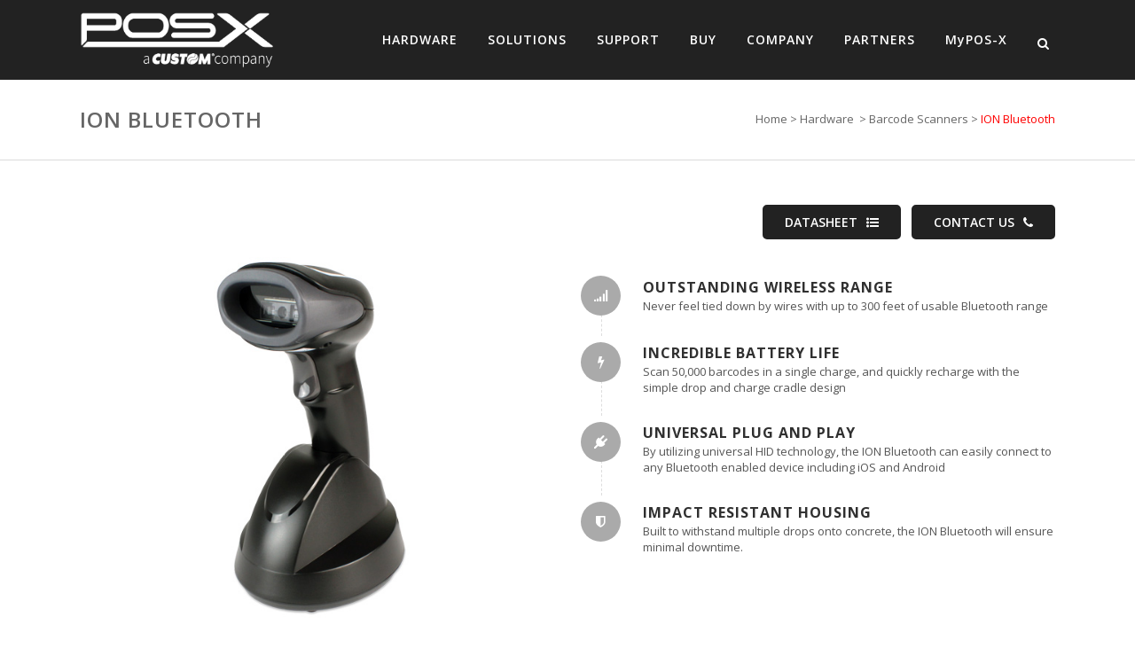

--- FILE ---
content_type: text/html; charset=UTF-8
request_url: https://pos-x.com/pos-system-hardware/barcode-scanners/ion-bluetooth/
body_size: 25882
content:
<!-- This page is cached by the Hummingbird Performance plugin v3.18.1 - https://wordpress.org/plugins/hummingbird-performance/. -->	<!DOCTYPE html>
<html lang="en-US">
<head>
	<meta charset="UTF-8" />
	
	<title>ION Bluetooth - POS-X</title>

	
			
						<meta name="viewport" content="width=device-width,initial-scale=1,user-scalable=no">
		
	<link rel="profile" href="http://gmpg.org/xfn/11" />
	<link rel="pingback" href="https://pos-x.com/xmlrpc.php" />
	<link rel="shortcut icon" type="image/x-icon" href="https://test.pos-x.com/wp-content/uploads/2015/02/favicon-16.png">
	<link rel="apple-touch-icon" href="https://test.pos-x.com/wp-content/uploads/2015/02/favicon-16.png"/>
	<script type='text/javascript'>var pxConfig = {"base_url":"https:\/\/pos-x.com","ajax_url":"https:\/\/pos-x.com\/wp-admin\/admin-ajax.php","ice_url":"https:\/\/ice.pos-x.com","ice2_url":"https:\/\/ice2.pos-x.com","salesforce":{"orig_id":"00Di0000000cXyw","web_to_case_url":"https:\/\/webto.salesforce.com\/servlet\/servlet.WebToCase?encoding=UTF-8"}};</script><link href="https://fonts.googleapis.com/css?family=Lato:100,100i,200,200i,300,300i,400,400i,500,500i,600,600i,700,700i,800,800i,900,900i%7COpen+Sans:100,100i,200,200i,300,300i,400,400i,500,500i,600,600i,700,700i,800,800i,900,900i%7CIndie+Flower:100,100i,200,200i,300,300i,400,400i,500,500i,600,600i,700,700i,800,800i,900,900i%7COswald:100,100i,200,200i,300,300i,400,400i,500,500i,600,600i,700,700i,800,800i,900,900i" rel="stylesheet"><link href='//fonts.googleapis.com/css?family=Raleway:100,200,300,400,500,600,700,800,900,300italic,400italic|Open+Sans:100,200,300,400,500,600,700,800,900,300italic,400italic|Poiret+One:100,200,300,400,500,600,700,800,900,300italic,400italic&subset=latin,latin-ext' rel='stylesheet' type='text/css'>
<script type="application/javascript">var QodeAjaxUrl = "https://pos-x.com/wp-admin/admin-ajax.php"</script><meta name='robots' content='index, follow, max-image-preview:large, max-snippet:-1, max-video-preview:-1' />

	<!-- This site is optimized with the Yoast SEO plugin v26.3 - https://yoast.com/wordpress/plugins/seo/ -->
	<meta name="description" content="ION Bluetooth Barcode Scanner. Outstanding Wireless Range, Incredible Battery Life, Windows,Android, and iOS support, Impact Resistant Housing." />
	<link rel="canonical" href="https://pos-x.com/pos-system-hardware/barcode-scanners/ion-bluetooth/" />
	<meta property="og:locale" content="en_US" />
	<meta property="og:type" content="article" />
	<meta property="og:title" content="ION Bluetooth - POS-X" />
	<meta property="og:description" content="ION Bluetooth Barcode Scanner. Outstanding Wireless Range, Incredible Battery Life, Windows,Android, and iOS support, Impact Resistant Housing." />
	<meta property="og:url" content="https://pos-x.com/pos-system-hardware/barcode-scanners/ion-bluetooth/" />
	<meta property="og:site_name" content="POS-X" />
	<meta property="article:publisher" content="http://www.facebook.com/posxhardware/" />
	<meta property="article:modified_time" content="2018-01-22T18:32:49+00:00" />
	<meta property="og:image" content="https://pos-x.com/wp-content/uploads/2017/01/ION_BT_ANGLE_BASE.jpg" />
	<meta property="og:image:width" content="600" />
	<meta property="og:image:height" content="600" />
	<meta property="og:image:type" content="image/jpeg" />
	<meta name="twitter:card" content="summary_large_image" />
	<meta name="twitter:site" content="@POSX" />
	<meta name="twitter:label1" content="Est. reading time" />
	<meta name="twitter:data1" content="9 minutes" />
	<script type="application/ld+json" class="yoast-schema-graph">{"@context":"https://schema.org","@graph":[{"@type":"WebPage","@id":"https://pos-x.com/pos-system-hardware/barcode-scanners/ion-bluetooth/","url":"https://pos-x.com/pos-system-hardware/barcode-scanners/ion-bluetooth/","name":"ION Bluetooth - POS-X","isPartOf":{"@id":"https://pos-x.com/#website"},"primaryImageOfPage":{"@id":"https://pos-x.com/pos-system-hardware/barcode-scanners/ion-bluetooth/#primaryimage"},"image":{"@id":"https://pos-x.com/pos-system-hardware/barcode-scanners/ion-bluetooth/#primaryimage"},"thumbnailUrl":"https://pos-x.com/wp-content/uploads/2017/01/ION_BT_ANGLE_BASE.jpg","datePublished":"2017-12-07T21:06:04+00:00","dateModified":"2018-01-22T18:32:49+00:00","description":"ION Bluetooth Barcode Scanner. Outstanding Wireless Range, Incredible Battery Life, Windows,Android, and iOS support, Impact Resistant Housing.","breadcrumb":{"@id":"https://pos-x.com/pos-system-hardware/barcode-scanners/ion-bluetooth/#breadcrumb"},"inLanguage":"en-US","potentialAction":[{"@type":"ReadAction","target":["https://pos-x.com/pos-system-hardware/barcode-scanners/ion-bluetooth/"]}]},{"@type":"ImageObject","inLanguage":"en-US","@id":"https://pos-x.com/pos-system-hardware/barcode-scanners/ion-bluetooth/#primaryimage","url":"https://pos-x.com/wp-content/uploads/2017/01/ION_BT_ANGLE_BASE.jpg","contentUrl":"https://pos-x.com/wp-content/uploads/2017/01/ION_BT_ANGLE_BASE.jpg","width":600,"height":600},{"@type":"BreadcrumbList","@id":"https://pos-x.com/pos-system-hardware/barcode-scanners/ion-bluetooth/#breadcrumb","itemListElement":[{"@type":"ListItem","position":1,"name":"Home","item":"https://pos-x.com/"},{"@type":"ListItem","position":2,"name":"Hardware","item":"https://pos-x.com/pos-system-hardware/"},{"@type":"ListItem","position":3,"name":"Barcode Scanners","item":"https://pos-x.com/pos-system-hardware/barcode-scanners/"},{"@type":"ListItem","position":4,"name":"ION Bluetooth"}]},{"@type":"WebSite","@id":"https://pos-x.com/#website","url":"https://pos-x.com/","name":"POS-X","description":"Point of Sale Simplified","potentialAction":[{"@type":"SearchAction","target":{"@type":"EntryPoint","urlTemplate":"https://pos-x.com/?s={search_term_string}"},"query-input":{"@type":"PropertyValueSpecification","valueRequired":true,"valueName":"search_term_string"}}],"inLanguage":"en-US"}]}</script>
	<!-- / Yoast SEO plugin. -->


<link rel='dns-prefetch' href='//pos-x.com' />
<link rel='dns-prefetch' href='//maps.googleapis.com' />
<link rel='dns-prefetch' href='//www.google.com' />
<link href='//hb.wpmucdn.com' rel='preconnect' />
<link rel="alternate" type="application/rss+xml" title="POS-X &raquo; Feed" href="https://pos-x.com/feed/" />
<link rel="alternate" type="application/rss+xml" title="POS-X &raquo; Comments Feed" href="https://pos-x.com/comments/feed/" />
<link rel="alternate" title="oEmbed (JSON)" type="application/json+oembed" href="https://pos-x.com/wp-json/oembed/1.0/embed?url=https%3A%2F%2Fpos-x.com%2Fpos-system-hardware%2Fbarcode-scanners%2Fion-bluetooth" />
<link rel="alternate" title="oEmbed (XML)" type="text/xml+oembed" href="https://pos-x.com/wp-json/oembed/1.0/embed?url=https%3A%2F%2Fpos-x.com%2Fpos-system-hardware%2Fbarcode-scanners%2Fion-bluetooth&#038;format=xml" />
<script type="text/javascript">var $TS_VCSC_CurrentPluginRelease = "5.6.1";var $TS_VCSC_CurrentComposerRelease = "8.7.2";var $TS_VCSC_Lightbox_Activated = true;var $TS_VCSC_Lightbox_Thumbs = "bottom";var $TS_VCSC_Lightbox_Thumbsize = 50;var $TS_VCSC_Lightbox_Animation = "random";var $TS_VCSC_Lightbox_Captions = "data-title";var $TS_VCSC_Lightbox_Closer = true;var $TS_VCSC_Lightbox_Durations = 5000;var $TS_VCSC_Lightbox_Share = false;var $TS_VCSC_Lightbox_Save = false;var $TS_VCSC_Lightbox_LoadAPIs = true;var $TS_VCSC_Lightbox_Social = "fb,tw,gp,pin";var $TS_VCSC_Lightbox_NoTouch = false;var $TS_VCSC_Lightbox_BGClose = true;var $TS_VCSC_Lightbox_NoHashes = true;var $TS_VCSC_Lightbox_Keyboard = true;var $TS_VCSC_Lightbox_FullScreen = true;var $TS_VCSC_Lightbox_Zoom = true;var $TS_VCSC_Lightbox_FXSpeed = 300;var $TS_VCSC_Lightbox_Scheme = "dark";var $TS_VCSC_Lightbox_Controls = "circle";var $TS_VCSC_Lightbox_URLColor = false;var $TS_VCSC_Lightbox_Backlight = "#ffffff";var $TS_VCSC_Lightbox_UseColor = false;var $TS_VCSC_Lightbox_Overlay = "#000000";var $TS_VCSC_Lightbox_Background = "";var $TS_VCSC_Lightbox_Repeat = "no-repeat";var $TS_VCSC_Lightbox_Noise = "";var $TS_VCSC_Lightbox_CORS = false;var $TS_VCSC_Lightbox_Tapping = true;var $TS_VCSC_Lightbox_ScrollBlock = "css";var $TS_VCSC_Lightbox_Protection = "none";var $TS_VCSC_Lightbox_HistoryClose = false;var $TS_VCSC_Lightbox_CustomScroll = true;var $TS_VCSC_Lightbox_HomeURL = "https://pos-x.com";var $TS_VCSC_Lightbox_LastScroll = 0;var $TS_VCSC_Lightbox_Showing = false;var $TS_VCSC_Lightbox_PrettyPhoto = false;var $TS_VCSC_Lightbox_AttachAllOther = false;var $TS_VCSC_Hammer_ReleaseNew = true;var $TS_VCSC_RowEffects_Breakpoint = 600;</script>		<!-- This site uses the Google Analytics by MonsterInsights plugin v9.11.0 - Using Analytics tracking - https://www.monsterinsights.com/ -->
		<!-- Note: MonsterInsights is not currently configured on this site. The site owner needs to authenticate with Google Analytics in the MonsterInsights settings panel. -->
					<!-- No tracking code set -->
				<!-- / Google Analytics by MonsterInsights -->
		<style id='wp-img-auto-sizes-contain-inline-css' type='text/css'>
img:is([sizes=auto i],[sizes^="auto," i]){contain-intrinsic-size:3000px 1500px}
/*# sourceURL=wp-img-auto-sizes-contain-inline-css */
</style>
<link rel='stylesheet' id='vc_extensions_cqbundle_adminicon-css' href='https://pos-x.com/wp-content/plugins/vc-extensions-bundle/css/admin_icon.css' type='text/css' media='all' />
<link rel='stylesheet' id='wc-points-and-rewards-blocks-integration-css' href='https://pos-x.com/wp-content/plugins/woocommerce-points-and-rewards/build/style-index.css' type='text/css' media='all' />
<link rel='stylesheet' id='layerslider-css' href='https://pos-x.com/wp-content/plugins/LayerSlider/assets/static/layerslider/css/layerslider.css' type='text/css' media='all' />
<style id='wp-block-library-inline-css' type='text/css'>
:root{--wp-block-synced-color:#7a00df;--wp-block-synced-color--rgb:122,0,223;--wp-bound-block-color:var(--wp-block-synced-color);--wp-editor-canvas-background:#ddd;--wp-admin-theme-color:#007cba;--wp-admin-theme-color--rgb:0,124,186;--wp-admin-theme-color-darker-10:#006ba1;--wp-admin-theme-color-darker-10--rgb:0,107,160.5;--wp-admin-theme-color-darker-20:#005a87;--wp-admin-theme-color-darker-20--rgb:0,90,135;--wp-admin-border-width-focus:2px}@media (min-resolution:192dpi){:root{--wp-admin-border-width-focus:1.5px}}.wp-element-button{cursor:pointer}:root .has-very-light-gray-background-color{background-color:#eee}:root .has-very-dark-gray-background-color{background-color:#313131}:root .has-very-light-gray-color{color:#eee}:root .has-very-dark-gray-color{color:#313131}:root .has-vivid-green-cyan-to-vivid-cyan-blue-gradient-background{background:linear-gradient(135deg,#00d084,#0693e3)}:root .has-purple-crush-gradient-background{background:linear-gradient(135deg,#34e2e4,#4721fb 50%,#ab1dfe)}:root .has-hazy-dawn-gradient-background{background:linear-gradient(135deg,#faaca8,#dad0ec)}:root .has-subdued-olive-gradient-background{background:linear-gradient(135deg,#fafae1,#67a671)}:root .has-atomic-cream-gradient-background{background:linear-gradient(135deg,#fdd79a,#004a59)}:root .has-nightshade-gradient-background{background:linear-gradient(135deg,#330968,#31cdcf)}:root .has-midnight-gradient-background{background:linear-gradient(135deg,#020381,#2874fc)}:root{--wp--preset--font-size--normal:16px;--wp--preset--font-size--huge:42px}.has-regular-font-size{font-size:1em}.has-larger-font-size{font-size:2.625em}.has-normal-font-size{font-size:var(--wp--preset--font-size--normal)}.has-huge-font-size{font-size:var(--wp--preset--font-size--huge)}.has-text-align-center{text-align:center}.has-text-align-left{text-align:left}.has-text-align-right{text-align:right}.has-fit-text{white-space:nowrap!important}#end-resizable-editor-section{display:none}.aligncenter{clear:both}.items-justified-left{justify-content:flex-start}.items-justified-center{justify-content:center}.items-justified-right{justify-content:flex-end}.items-justified-space-between{justify-content:space-between}.screen-reader-text{border:0;clip-path:inset(50%);height:1px;margin:-1px;overflow:hidden;padding:0;position:absolute;width:1px;word-wrap:normal!important}.screen-reader-text:focus{background-color:#ddd;clip-path:none;color:#444;display:block;font-size:1em;height:auto;left:5px;line-height:normal;padding:15px 23px 14px;text-decoration:none;top:5px;width:auto;z-index:100000}html :where(.has-border-color){border-style:solid}html :where([style*=border-top-color]){border-top-style:solid}html :where([style*=border-right-color]){border-right-style:solid}html :where([style*=border-bottom-color]){border-bottom-style:solid}html :where([style*=border-left-color]){border-left-style:solid}html :where([style*=border-width]){border-style:solid}html :where([style*=border-top-width]){border-top-style:solid}html :where([style*=border-right-width]){border-right-style:solid}html :where([style*=border-bottom-width]){border-bottom-style:solid}html :where([style*=border-left-width]){border-left-style:solid}html :where(img[class*=wp-image-]){height:auto;max-width:100%}:where(figure){margin:0 0 1em}html :where(.is-position-sticky){--wp-admin--admin-bar--position-offset:var(--wp-admin--admin-bar--height,0px)}@media screen and (max-width:600px){html :where(.is-position-sticky){--wp-admin--admin-bar--position-offset:0px}}

/*# sourceURL=wp-block-library-inline-css */
</style><style id='global-styles-inline-css' type='text/css'>
:root{--wp--preset--aspect-ratio--square: 1;--wp--preset--aspect-ratio--4-3: 4/3;--wp--preset--aspect-ratio--3-4: 3/4;--wp--preset--aspect-ratio--3-2: 3/2;--wp--preset--aspect-ratio--2-3: 2/3;--wp--preset--aspect-ratio--16-9: 16/9;--wp--preset--aspect-ratio--9-16: 9/16;--wp--preset--color--black: #000000;--wp--preset--color--cyan-bluish-gray: #abb8c3;--wp--preset--color--white: #ffffff;--wp--preset--color--pale-pink: #f78da7;--wp--preset--color--vivid-red: #cf2e2e;--wp--preset--color--luminous-vivid-orange: #ff6900;--wp--preset--color--luminous-vivid-amber: #fcb900;--wp--preset--color--light-green-cyan: #7bdcb5;--wp--preset--color--vivid-green-cyan: #00d084;--wp--preset--color--pale-cyan-blue: #8ed1fc;--wp--preset--color--vivid-cyan-blue: #0693e3;--wp--preset--color--vivid-purple: #9b51e0;--wp--preset--gradient--vivid-cyan-blue-to-vivid-purple: linear-gradient(135deg,rgb(6,147,227) 0%,rgb(155,81,224) 100%);--wp--preset--gradient--light-green-cyan-to-vivid-green-cyan: linear-gradient(135deg,rgb(122,220,180) 0%,rgb(0,208,130) 100%);--wp--preset--gradient--luminous-vivid-amber-to-luminous-vivid-orange: linear-gradient(135deg,rgb(252,185,0) 0%,rgb(255,105,0) 100%);--wp--preset--gradient--luminous-vivid-orange-to-vivid-red: linear-gradient(135deg,rgb(255,105,0) 0%,rgb(207,46,46) 100%);--wp--preset--gradient--very-light-gray-to-cyan-bluish-gray: linear-gradient(135deg,rgb(238,238,238) 0%,rgb(169,184,195) 100%);--wp--preset--gradient--cool-to-warm-spectrum: linear-gradient(135deg,rgb(74,234,220) 0%,rgb(151,120,209) 20%,rgb(207,42,186) 40%,rgb(238,44,130) 60%,rgb(251,105,98) 80%,rgb(254,248,76) 100%);--wp--preset--gradient--blush-light-purple: linear-gradient(135deg,rgb(255,206,236) 0%,rgb(152,150,240) 100%);--wp--preset--gradient--blush-bordeaux: linear-gradient(135deg,rgb(254,205,165) 0%,rgb(254,45,45) 50%,rgb(107,0,62) 100%);--wp--preset--gradient--luminous-dusk: linear-gradient(135deg,rgb(255,203,112) 0%,rgb(199,81,192) 50%,rgb(65,88,208) 100%);--wp--preset--gradient--pale-ocean: linear-gradient(135deg,rgb(255,245,203) 0%,rgb(182,227,212) 50%,rgb(51,167,181) 100%);--wp--preset--gradient--electric-grass: linear-gradient(135deg,rgb(202,248,128) 0%,rgb(113,206,126) 100%);--wp--preset--gradient--midnight: linear-gradient(135deg,rgb(2,3,129) 0%,rgb(40,116,252) 100%);--wp--preset--font-size--small: 13px;--wp--preset--font-size--medium: 20px;--wp--preset--font-size--large: 36px;--wp--preset--font-size--x-large: 42px;--wp--preset--spacing--20: 0.44rem;--wp--preset--spacing--30: 0.67rem;--wp--preset--spacing--40: 1rem;--wp--preset--spacing--50: 1.5rem;--wp--preset--spacing--60: 2.25rem;--wp--preset--spacing--70: 3.38rem;--wp--preset--spacing--80: 5.06rem;--wp--preset--shadow--natural: 6px 6px 9px rgba(0, 0, 0, 0.2);--wp--preset--shadow--deep: 12px 12px 50px rgba(0, 0, 0, 0.4);--wp--preset--shadow--sharp: 6px 6px 0px rgba(0, 0, 0, 0.2);--wp--preset--shadow--outlined: 6px 6px 0px -3px rgb(255, 255, 255), 6px 6px rgb(0, 0, 0);--wp--preset--shadow--crisp: 6px 6px 0px rgb(0, 0, 0);}:where(.is-layout-flex){gap: 0.5em;}:where(.is-layout-grid){gap: 0.5em;}body .is-layout-flex{display: flex;}.is-layout-flex{flex-wrap: wrap;align-items: center;}.is-layout-flex > :is(*, div){margin: 0;}body .is-layout-grid{display: grid;}.is-layout-grid > :is(*, div){margin: 0;}:where(.wp-block-columns.is-layout-flex){gap: 2em;}:where(.wp-block-columns.is-layout-grid){gap: 2em;}:where(.wp-block-post-template.is-layout-flex){gap: 1.25em;}:where(.wp-block-post-template.is-layout-grid){gap: 1.25em;}.has-black-color{color: var(--wp--preset--color--black) !important;}.has-cyan-bluish-gray-color{color: var(--wp--preset--color--cyan-bluish-gray) !important;}.has-white-color{color: var(--wp--preset--color--white) !important;}.has-pale-pink-color{color: var(--wp--preset--color--pale-pink) !important;}.has-vivid-red-color{color: var(--wp--preset--color--vivid-red) !important;}.has-luminous-vivid-orange-color{color: var(--wp--preset--color--luminous-vivid-orange) !important;}.has-luminous-vivid-amber-color{color: var(--wp--preset--color--luminous-vivid-amber) !important;}.has-light-green-cyan-color{color: var(--wp--preset--color--light-green-cyan) !important;}.has-vivid-green-cyan-color{color: var(--wp--preset--color--vivid-green-cyan) !important;}.has-pale-cyan-blue-color{color: var(--wp--preset--color--pale-cyan-blue) !important;}.has-vivid-cyan-blue-color{color: var(--wp--preset--color--vivid-cyan-blue) !important;}.has-vivid-purple-color{color: var(--wp--preset--color--vivid-purple) !important;}.has-black-background-color{background-color: var(--wp--preset--color--black) !important;}.has-cyan-bluish-gray-background-color{background-color: var(--wp--preset--color--cyan-bluish-gray) !important;}.has-white-background-color{background-color: var(--wp--preset--color--white) !important;}.has-pale-pink-background-color{background-color: var(--wp--preset--color--pale-pink) !important;}.has-vivid-red-background-color{background-color: var(--wp--preset--color--vivid-red) !important;}.has-luminous-vivid-orange-background-color{background-color: var(--wp--preset--color--luminous-vivid-orange) !important;}.has-luminous-vivid-amber-background-color{background-color: var(--wp--preset--color--luminous-vivid-amber) !important;}.has-light-green-cyan-background-color{background-color: var(--wp--preset--color--light-green-cyan) !important;}.has-vivid-green-cyan-background-color{background-color: var(--wp--preset--color--vivid-green-cyan) !important;}.has-pale-cyan-blue-background-color{background-color: var(--wp--preset--color--pale-cyan-blue) !important;}.has-vivid-cyan-blue-background-color{background-color: var(--wp--preset--color--vivid-cyan-blue) !important;}.has-vivid-purple-background-color{background-color: var(--wp--preset--color--vivid-purple) !important;}.has-black-border-color{border-color: var(--wp--preset--color--black) !important;}.has-cyan-bluish-gray-border-color{border-color: var(--wp--preset--color--cyan-bluish-gray) !important;}.has-white-border-color{border-color: var(--wp--preset--color--white) !important;}.has-pale-pink-border-color{border-color: var(--wp--preset--color--pale-pink) !important;}.has-vivid-red-border-color{border-color: var(--wp--preset--color--vivid-red) !important;}.has-luminous-vivid-orange-border-color{border-color: var(--wp--preset--color--luminous-vivid-orange) !important;}.has-luminous-vivid-amber-border-color{border-color: var(--wp--preset--color--luminous-vivid-amber) !important;}.has-light-green-cyan-border-color{border-color: var(--wp--preset--color--light-green-cyan) !important;}.has-vivid-green-cyan-border-color{border-color: var(--wp--preset--color--vivid-green-cyan) !important;}.has-pale-cyan-blue-border-color{border-color: var(--wp--preset--color--pale-cyan-blue) !important;}.has-vivid-cyan-blue-border-color{border-color: var(--wp--preset--color--vivid-cyan-blue) !important;}.has-vivid-purple-border-color{border-color: var(--wp--preset--color--vivid-purple) !important;}.has-vivid-cyan-blue-to-vivid-purple-gradient-background{background: var(--wp--preset--gradient--vivid-cyan-blue-to-vivid-purple) !important;}.has-light-green-cyan-to-vivid-green-cyan-gradient-background{background: var(--wp--preset--gradient--light-green-cyan-to-vivid-green-cyan) !important;}.has-luminous-vivid-amber-to-luminous-vivid-orange-gradient-background{background: var(--wp--preset--gradient--luminous-vivid-amber-to-luminous-vivid-orange) !important;}.has-luminous-vivid-orange-to-vivid-red-gradient-background{background: var(--wp--preset--gradient--luminous-vivid-orange-to-vivid-red) !important;}.has-very-light-gray-to-cyan-bluish-gray-gradient-background{background: var(--wp--preset--gradient--very-light-gray-to-cyan-bluish-gray) !important;}.has-cool-to-warm-spectrum-gradient-background{background: var(--wp--preset--gradient--cool-to-warm-spectrum) !important;}.has-blush-light-purple-gradient-background{background: var(--wp--preset--gradient--blush-light-purple) !important;}.has-blush-bordeaux-gradient-background{background: var(--wp--preset--gradient--blush-bordeaux) !important;}.has-luminous-dusk-gradient-background{background: var(--wp--preset--gradient--luminous-dusk) !important;}.has-pale-ocean-gradient-background{background: var(--wp--preset--gradient--pale-ocean) !important;}.has-electric-grass-gradient-background{background: var(--wp--preset--gradient--electric-grass) !important;}.has-midnight-gradient-background{background: var(--wp--preset--gradient--midnight) !important;}.has-small-font-size{font-size: var(--wp--preset--font-size--small) !important;}.has-medium-font-size{font-size: var(--wp--preset--font-size--medium) !important;}.has-large-font-size{font-size: var(--wp--preset--font-size--large) !important;}.has-x-large-font-size{font-size: var(--wp--preset--font-size--x-large) !important;}
/*# sourceURL=global-styles-inline-css */
</style>

<style id='classic-theme-styles-inline-css' type='text/css'>
/*! This file is auto-generated */
.wp-block-button__link{color:#fff;background-color:#32373c;border-radius:9999px;box-shadow:none;text-decoration:none;padding:calc(.667em + 2px) calc(1.333em + 2px);font-size:1.125em}.wp-block-file__button{background:#32373c;color:#fff;text-decoration:none}
/*# sourceURL=/wp-includes/css/classic-themes.min.css */
</style>
<link rel='stylesheet' id='dashicons-css' href='https://pos-x.com/wp-includes/css/dashicons.min.css' type='text/css' media='all' />
<link rel='stylesheet' id='essgrid-blocks-editor-css-css' href='https://pos-x.com/wp-content/plugins/essential-grid/admin/includes/builders/gutenberg/build/index.css' type='text/css' media='all' />
<link rel='stylesheet' id='wp-components-css' href='https://pos-x.com/wp-includes/css/dist/components/style.min.css' type='text/css' media='all' />
<link rel='stylesheet' id='wp-preferences-css' href='https://pos-x.com/wp-includes/css/dist/preferences/style.min.css' type='text/css' media='all' />
<link rel='stylesheet' id='wp-block-editor-css' href='https://pos-x.com/wp-includes/css/dist/block-editor/style.min.css' type='text/css' media='all' />
<link rel='stylesheet' id='popup-maker-block-library-style-css' href='https://pos-x.com/wp-content/plugins/popup-maker/dist/packages/block-library-style.css' type='text/css' media='all' />
<link rel='stylesheet' id='wpdm-front-css' href='https://pos-x.com/wp-content/plugins/download-manager/css/front.css' type='text/css' media='all' />
<link rel='stylesheet' id='px-merchant-services-css' href='https://pos-x.com/wp-content/plugins/px-merchant-services/assets/css/px-merchant-services-public.css' type='text/css' media='all' />
<style id='woocommerce-inline-inline-css' type='text/css'>
.woocommerce form .form-row .required { visibility: visible; }
/*# sourceURL=woocommerce-inline-inline-css */
</style>
<link rel='stylesheet' id='brands-styles-css' href='https://pos-x.com/wp-content/plugins/woocommerce/assets/css/brands.css' type='text/css' media='all' />
<link rel='stylesheet' id='default_style-css' href='https://pos-x.com/wp-content/themes/bridge/style.css' type='text/css' media='all' />
<link rel='stylesheet' id='qode_font_awesome-css' href='https://pos-x.com/wp-content/themes/bridge/css/font-awesome/css/font-awesome.min.css' type='text/css' media='all' />
<link rel='stylesheet' id='qode_font_elegant-css' href='https://pos-x.com/wp-content/themes/bridge/css/elegant-icons/style.min.css' type='text/css' media='all' />
<link rel='stylesheet' id='qode_linea_icons-css' href='https://pos-x.com/wp-content/themes/bridge/css/linea-icons/style.css' type='text/css' media='all' />
<link rel='stylesheet' id='stylesheet-css' href='https://pos-x.com/wp-content/themes/bridge/css/stylesheet.min.css' type='text/css' media='all' />
<link rel='stylesheet' id='woocommerce-css' href='https://pos-x.com/wp-content/themes/bridge/css/woocommerce.min.css' type='text/css' media='all' />
<link rel='stylesheet' id='woocommerce_responsive-css' href='https://pos-x.com/wp-content/themes/bridge/css/woocommerce_responsive.min.css' type='text/css' media='all' />
<link rel='stylesheet' id='qode_print-css' href='https://pos-x.com/wp-content/themes/bridge/css/print.css' type='text/css' media='all' />
<link rel='stylesheet' id='style_dynamic-css' href='https://pos-x.com/wp-content/themes/bridge/css/style_dynamic.css' type='text/css' media='all' />
<link rel='stylesheet' id='responsive-css' href='https://pos-x.com/wp-content/themes/bridge/css/responsive.min.css' type='text/css' media='all' />
<link rel='stylesheet' id='style_dynamic_responsive-css' href='https://pos-x.com/wp-content/themes/bridge/css/style_dynamic_responsive.css' type='text/css' media='all' />
<link rel='stylesheet' id='js_composer_front-css' href='https://pos-x.com/wp-content/plugins/js_composer/assets/css/js_composer.min.css' type='text/css' media='all' />
<link rel='stylesheet' id='custom_css-css' href='https://pos-x.com/wp-content/themes/bridge/css/custom_css.css' type='text/css' media='all' />
<link rel='stylesheet' id='tablepress-default-css' href='https://pos-x.com/wp-content/tablepress-combined.min.css' type='text/css' media='all' />
<link rel='stylesheet' id='parent-style-css' href='https://pos-x.com/wp-content/themes/bridge/style.css' type='text/css' media='all' />
<link rel='stylesheet' id='child-style-css' href='https://pos-x.com/wp-content/themes/bridge-child/style.css' type='text/css' media='all' />
<link rel='stylesheet' id='woocommerce-nyp-css' href='https://pos-x.com/wp-content/plugins/woocommerce-name-your-price/assets/css/frontend/name-your-price.min.css' type='text/css' media='all' />
<link rel='stylesheet' id='tp-fontello-css' href='https://pos-x.com/wp-content/plugins/essential-grid/public/assets/font/fontello/css/fontello.css' type='text/css' media='all' />
<link rel='stylesheet' id='esg-plugin-settings-css' href='https://pos-x.com/wp-content/plugins/essential-grid/public/assets/css/settings.css' type='text/css' media='all' />
<link rel='stylesheet' id='bsf-Defaults-css' href='https://pos-x.com/wp-content/uploads/smile_fonts/Defaults/Defaults.css' type='text/css' media='all' />
<link rel='stylesheet' id='ultimate-vc-addons-style-min-css' href='https://pos-x.com/wp-content/plugins/Ultimate_VC_Addons/assets/min-css/ultimate.min.css' type='text/css' media='all' />
<link rel='stylesheet' id='px-foundation-front-css' href='https://pos-x.com/wp-content/plugins/px-foundation/assets/css/px-foundation-front.css' type='text/css' media='all' />
<link rel='stylesheet' id='gforms_reset_css-css' href='https://pos-x.com/wp-content/plugins/gravityforms/legacy/css/formreset.min.css' type='text/css' media='all' />
<link rel='stylesheet' id='gforms_datepicker_css-css' href='https://pos-x.com/wp-content/plugins/gravityforms/legacy/css/datepicker.min.css' type='text/css' media='all' />
<link rel='stylesheet' id='gforms_formsmain_css-css' href='https://pos-x.com/wp-content/plugins/gravityforms/legacy/css/formsmain.min.css' type='text/css' media='all' />
<link rel='stylesheet' id='gforms_ready_class_css-css' href='https://pos-x.com/wp-content/plugins/gravityforms/legacy/css/readyclass.min.css' type='text/css' media='all' />
<link rel='stylesheet' id='gforms_browsers_css-css' href='https://pos-x.com/wp-content/plugins/gravityforms/legacy/css/browsers.min.css' type='text/css' media='all' />
<link rel='stylesheet' id='px-foundation-vendor-css' href='https://pos-x.com/wp-content/plugins/px-foundation/assets/app/dist/vendor.min.css' type='text/css' media='all' />
<link rel='stylesheet' id='px-foundation-app-css' href='https://pos-x.com/wp-content/plugins/px-foundation/assets/app/dist/px-foundation.min.css' type='text/css' media='all' />
<link rel='stylesheet' id='ts-font-awesome-css' href='https://pos-x.com/wp-content/plugins/ts-visual-composer-extend/css/ts-font-awesome.css' type='text/css' media='all' />
<script type="text/javascript" src="https://pos-x.com/wp-includes/js/jquery/jquery.min.js" id="jquery-core-js"></script>
<script type="text/javascript" src="https://pos-x.com/wp-includes/js/jquery/jquery-migrate.min.js" id="jquery-migrate-js"></script>
<script type="text/javascript" id="layerslider-utils-js-extra">
/* <![CDATA[ */
var LS_Meta = {"v":"8.0.1","fixGSAP":"1"};
//# sourceURL=layerslider-utils-js-extra
/* ]]> */
</script>
<script type="text/javascript" src="https://pos-x.com/wp-content/plugins/LayerSlider/assets/static/layerslider/js/layerslider.utils.js" id="layerslider-utils-js"></script>
<script type="text/javascript" src="https://pos-x.com/wp-content/plugins/LayerSlider/assets/static/layerslider/js/layerslider.kreaturamedia.jquery.js" id="layerslider-js"></script>
<script type="text/javascript" src="https://pos-x.com/wp-content/plugins/LayerSlider/assets/static/layerslider/js/layerslider.transitions.js" id="layerslider-transitions-js"></script>
<script type="text/javascript" src="https://pos-x.com/wp-content/plugins/download-manager/js/front.js" id="frontjs-js"></script>
<script type="text/javascript" src="https://pos-x.com/wp-content/plugins/download-manager/js/chosen.jquery.min.js" id="jquery-choosen-js"></script>
<script type="text/javascript" src="https://pos-x.com/wp-content/plugins/woocommerce/assets/js/jquery-blockui/jquery.blockUI.min.js" id="wc-jquery-blockui-js" data-wp-strategy="defer"></script>
<script type="text/javascript" id="wc-add-to-cart-js-extra">
/* <![CDATA[ */
var wc_add_to_cart_params = {"ajax_url":"/wp-admin/admin-ajax.php","wc_ajax_url":"/?wc-ajax=%%endpoint%%","i18n_view_cart":"View cart","cart_url":"https://pos-x.com/cart/","is_cart":"","cart_redirect_after_add":"no"};
//# sourceURL=wc-add-to-cart-js-extra
/* ]]> */
</script>
<script type="text/javascript" src="https://pos-x.com/wp-content/plugins/woocommerce/assets/js/frontend/add-to-cart.min.js" id="wc-add-to-cart-js" data-wp-strategy="defer"></script>
<script type="text/javascript" src="https://pos-x.com/wp-content/plugins/woocommerce/assets/js/js-cookie/js.cookie.min.js" id="wc-js-cookie-js" defer="defer" data-wp-strategy="defer"></script>
<script type="text/javascript" id="woocommerce-js-extra">
/* <![CDATA[ */
var woocommerce_params = {"ajax_url":"/wp-admin/admin-ajax.php","wc_ajax_url":"/?wc-ajax=%%endpoint%%","i18n_password_show":"Show password","i18n_password_hide":"Hide password"};
//# sourceURL=woocommerce-js-extra
/* ]]> */
</script>
<script type="text/javascript" src="https://pos-x.com/wp-content/plugins/woocommerce/assets/js/frontend/woocommerce.min.js" id="woocommerce-js" defer="defer" data-wp-strategy="defer"></script>
<script type="text/javascript" src="https://pos-x.com/wp-content/plugins/js_composer/assets/js/vendors/woocommerce-add-to-cart.js" id="vc_woocommerce-add-to-cart-js-js"></script>
<script type="text/javascript" src="https://pos-x.com/wp-includes/js/jquery/ui/core.min.js" id="jquery-ui-core-js"></script>
<script type="text/javascript" id="tp-tools-js-before">
/* <![CDATA[ */
window.ESG ??={};ESG.E ??={};ESG.E.site_url='https://pos-x.com';ESG.E.plugin_url='https://pos-x.com/wp-content/plugins/essential-grid/';ESG.E.ajax_url='https://pos-x.com/wp-admin/admin-ajax.php';ESG.E.nonce='a3e6b39229';ESG.E.tptools=true;ESG.E.waitTptFunc ??=[];ESG.F ??={};ESG.F.waitTpt=() =>{if ( typeof jQuery==='undefined' ||!window?._tpt?.regResource ||!ESG?.E?.plugin_url ||(!ESG.E.tptools && !window?.SR7?.E?.plugin_url) ) return setTimeout(ESG.F.waitTpt,29);if (!window._tpt.gsap) window._tpt.regResource({id:'tpgsap',url:ESG.E.tptools && ESG.E.plugin_url+'/public/assets/js/libs/tpgsap.js' ||SR7.E.plugin_url + 'public/js/libs/tpgsap.js'});_tpt.checkResources(['tpgsap']).then(() =>{if (window.tpGS && !_tpt?.Back){_tpt.eases=tpGS.eases;Object.keys(_tpt.eases).forEach((e) => {_tpt[e] ===undefined && (_tpt[e]=tpGS[e])});}ESG.E.waitTptFunc.forEach((f) =>{typeof f ==='function' && f();});ESG.E.waitTptFunc=[];});}
//# sourceURL=tp-tools-js-before
/* ]]> */
</script>
<script type="text/javascript" src="https://pos-x.com/wp-content/plugins/essential-grid/public/assets/js/libs/tptools.js" id="tp-tools-js" async="async" data-wp-strategy="async"></script>
<script type="text/javascript" src="https://pos-x.com/wp-content/plugins/Ultimate_VC_Addons/assets/min-js/ultimate.min.js" id="ultimate-vc-addons-script-js"></script>
<script type="text/javascript" src="https://pos-x.com/wp-content/plugins/Ultimate_VC_Addons/assets/min-js/ultimate_bg.min.js" id="ultimate-vc-addons-row-bg-js"></script>
<script type="text/javascript" src="https://pos-x.com/wp-content/plugins/px-foundation/assets/js/px-foundation-front.js" id="px-foundation-front-js"></script>
<script type="text/javascript" src="https://pos-x.com/wp-content/plugins/px-foundation/assets/app/dist/vendor.min.js" id="px-foundation-vendor-js"></script>
<script type="text/javascript" src="https://pos-x.com/wp-content/plugins/px-foundation/assets/app/dist/px-foundation.min.js" id="px-foundation-app-js"></script>
<script></script><meta name="generator" content="Powered by LayerSlider 8.0.1 - Build Heros, Sliders, and Popups. Create Animations and Beautiful, Rich Web Content as Easy as Never Before on WordPress." />
<!-- LayerSlider updates and docs at: https://layerslider.com -->
<link rel="https://api.w.org/" href="https://pos-x.com/wp-json/" /><link rel="EditURI" type="application/rsd+xml" title="RSD" href="https://pos-x.com/xmlrpc.php?rsd" />
<meta name="generator" content="WordPress 6.9" />
<meta name="generator" content="WooCommerce 10.3.7" />
<link rel='shortlink' href='https://pos-x.com/?p=26260' />
<link rel='https://github.com/WP-API/WP-API' href='https://pos-x.com/wp-json' />
	<noscript><style>.woocommerce-product-gallery{ opacity: 1 !important; }</style></noscript>
	<meta name="generator" content="Powered by WPBakery Page Builder - drag and drop page builder for WordPress."/>
<link rel="icon" href="https://pos-x.com/wp-content/uploads/2018/10/cropped-PX_fav-32x32.png" sizes="32x32" />
<link rel="icon" href="https://pos-x.com/wp-content/uploads/2018/10/cropped-PX_fav-192x192.png" sizes="192x192" />
<link rel="apple-touch-icon" href="https://pos-x.com/wp-content/uploads/2018/10/cropped-PX_fav-180x180.png" />
<meta name="msapplication-TileImage" content="https://pos-x.com/wp-content/uploads/2018/10/cropped-PX_fav-270x270.png" />
<style type="text/css" data-type="vc_shortcodes-custom-css">.vc_custom_1455648600730{padding-top: 50px !important;padding-bottom: 50px !important;}.vc_custom_1455648614017{padding-top: 50px !important;padding-bottom: 50px !important;}.vc_custom_1455648627369{padding-top: 50px !important;padding-bottom: 50px !important;}.vc_custom_1455648638378{padding-top: 50px !important;padding-bottom: 50px !important;}.vc_custom_1455648649988{padding-top: 50px !important;padding-bottom: 50px !important;}.vc_custom_1455648670385{padding-top: 50px !important;padding-bottom: 50px !important;}.vc_custom_1441155760021{margin-top: 0px !important;margin-bottom: -60px !important;padding-top: 0px !important;padding-bottom: 0px !important;}</style><noscript><style> .wpb_animate_when_almost_visible { opacity: 1; }</style></noscript><link rel='stylesheet' id='wc-blocks-style-css' href='https://pos-x.com/wp-content/plugins/woocommerce/assets/client/blocks/wc-blocks.css' type='text/css' media='all' />
<link rel='stylesheet' id='slick-css' href='https://pos-x.com/wp-content/plugins/vc-extensions-bundle/carousel/../testimonialcarousel/slick/slick.css' type='text/css' media='all' />
<link rel='stylesheet' id='vc-extensions-cqcarousel-style-css' href='https://pos-x.com/wp-content/plugins/vc-extensions-bundle/carousel/css/style.css' type='text/css' media='all' />
<link rel='stylesheet' id='tooltipster-css' href='https://pos-x.com/wp-content/plugins/vc-extensions-bundle/carousel/../profilecard/css/tooltipster.css' type='text/css' media='all' />
<link rel='stylesheet' id='prettyphoto-css' href='https://pos-x.com/wp-content/plugins/js_composer/assets/lib/vendor/prettyphoto/css/prettyPhoto.min.css' type='text/css' media='all' />
<link rel='stylesheet' id='fs.boxer-css' href='https://pos-x.com/wp-content/plugins/vc-extensions-bundle/carousel/../depthmodal/css/jquery.fs.boxer.css' type='text/css' media='all' />
</head>

<body class="wp-singular px_product-template-default single single-px_product postid-26260 wp-theme-bridge wp-child-theme-bridge-child theme-bridge woocommerce-no-js  columns-4 qode-child-theme-ver-1.0.0 qode-theme-ver-11.2 qode-theme-bridge wpb-js-composer js-comp-ver-8.7.2 vc_responsive" itemscope itemtype="http://schema.org/WebPage">

					<div class="ajax_loader"><div class="ajax_loader_1"><div class="stripes"><div class="rect1"></div><div class="rect2"></div><div class="rect3"></div><div class="rect4"></div><div class="rect5"></div></div></div></div>
							<div class="wrapper">
	<div class="wrapper_inner">
	<!-- Google Analytics start -->
		<!-- Google Analytics end -->

	


<header class="has_woocommerce_dropdown  scroll_top light stick scrolled_not_transparent page_header">
    <div class="header_inner clearfix">

		
					<form role="search" id="searchform" action="https://pos-x.com/" class="qode_search_form" method="get">
									<div class="container">
					<div class="container_inner clearfix">
				
                <i class="qode_icon_font_awesome fa fa-search qode_icon_in_search" ></i>				<input type="text" placeholder="Search" name="s" class="qode_search_field" autocomplete="off" />
				<input type="submit" value="Search" />

				<div class="qode_search_close">
					<a href="#">
                        <i class="qode_icon_font_awesome fa fa-times qode_icon_in_search" ></i>					</a>
				</div>
										</div>
					</div>
							</form>
				
		<div class="header_top_bottom_holder">
		<div class="header_bottom clearfix" style=' background-color:rgba(34, 34, 34, 1);' >
		    				<div class="container">
					<div class="container_inner clearfix">
                    			                					<div class="header_inner_left">
                        													<div class="mobile_menu_button">
                                <span>
                                    <i class="qode_icon_font_awesome fa fa-bars " ></i>                                </span>
                            </div>
												<div class="logo_wrapper">
                            							<div class="q_logo">
								<a itemprop="url" href="https://pos-x.com/">
									<img itemprop="image" class="normal" src="https://test.pos-x.com/wp-content/uploads/2015/02/logo_white_header.png" alt="Logo"/>
									<img itemprop="image" class="light" src="https://pos-x.com/wp-content/uploads/2018/10/POSX_logo_web.png" alt="Logo"/>
									<img itemprop="image" class="dark" src="https://test.pos-x.com/wp-content/uploads/2015/04/logo_black_no_tagline_1000.png" alt="Logo"/>
									<img itemprop="image" class="sticky" src="https://test.pos-x.com/wp-content/uploads/2015/04/PX_logo_3.png" alt="Logo"/>
									<img itemprop="image" class="mobile" src="https://test.pos-x.com/wp-content/uploads/2015/04/PX_logo.png" alt="Logo"/>
																	</a>
							</div>
                            						</div>
                                                					</div>
                    					                                                							<div class="header_inner_right">
                                <div class="side_menu_button_wrapper right">
																				<div class="shopping_cart_outer">
		<div class="shopping_cart_inner">
		<div class="shopping_cart_header">
			<a class="header_cart" href="https://pos-x.com/cart/"><span class="header_cart_span">0</span></a>
			<div class="shopping_cart_dropdown">
			<div class="shopping_cart_dropdown_inner">
									<ul class="cart_list product_list_widget">

						
							<li>No products in the cart.</li>

						
					</ul>
				</div>
						
			
                <a itemprop="url" href="https://pos-x.com/cart/" class="qbutton white view-cart">Cart <i class="fa fa-shopping-cart"></i></a>

                    <span class="total">Total:<span><span class="woocommerce-Price-amount amount"><bdi><span class="woocommerce-Price-currencySymbol">&#36;</span>0.00</bdi></span></span></span>


						
				</div>
</div>
		</div>
		</div>
	                                    <div class="side_menu_button">
									
																					<a class="search_button search_slides_from_window_top normal" href="javascript:void(0)">
                                                <i class="qode_icon_font_awesome fa fa-search " ></i>											</a>
								
																					                                                                                                                    </div>
                                </div>
							</div>
												
						
						<nav class="main_menu drop_down right">
						<ul id="menu-main-menu" class=""><li id="nav-menu-item-18673" class="menu-item menu-item-type-post_type menu-item-object-page current-menu-ancestor current_page_ancestor menu-item-has-children active has_sub narrow"><a href="https://pos-x.com/pos-system-hardware/" class=" current "><i class="menu_icon blank fa"></i><span>HARDWARE</span><span class="plus"></span></a>
<div class="second"><div class="inner"><ul>
	<li id="nav-menu-item-18503" class="menu-item menu-item-type-post_type menu-item-object-page menu-item-has-children sub"><a href="https://pos-x.com/pos-system-hardware/pos-systems/" class=""><i class="menu_icon blank fa"></i><span>All-In-One Terminals</span><span class="plus"></span><i class="q_menu_arrow fa fa-angle-right"></i></a>
	<ul>
		<li id="nav-menu-item-34397" class="menu-item menu-item-type-post_type menu-item-object-px_product "><a href="https://pos-x.com/pos-system-hardware/pos-systems/evo-tp6w" class=""><i class="menu_icon blank fa"></i><span>TP6 Widescreen</span><span class="plus"></span></a></li>
		<li id="nav-menu-item-34006" class="menu-item menu-item-type-post_type menu-item-object-px_product "><a href="https://pos-x.com/pos-system-hardware/pos-systems/evo-tp6" class=""><i class="menu_icon blank fa"></i><span>TP6</span><span class="plus"></span></a></li>
		<li id="nav-menu-item-27870" class="menu-item menu-item-type-post_type menu-item-object-px_product "><a href="https://pos-x.com/pos-system-hardware/pos-systems/ion-tp5-pro" class=""><i class="menu_icon blank fa"></i><span>TP5</span><span class="plus"></span></a></li>
	</ul>
</li>
	<li id="nav-menu-item-18634" class="menu-item menu-item-type-post_type menu-item-object-page current-menu-ancestor current-px_product-parent current_page_ancestor menu-item-has-children sub"><a href="https://pos-x.com/pos-system-hardware/barcode-scanners/" class=""><i class="menu_icon blank fa"></i><span>Barcode Scanners</span><span class="plus"></span><i class="q_menu_arrow fa fa-angle-right"></i></a>
	<ul>
		<li id="nav-menu-item-33201" class="menu-item menu-item-type-custom menu-item-object-custom current-menu-ancestor current-menu-parent menu-item-has-children "><a href="https://pos-x.com/pos-system-hardware/barcode-scanners/#wireless" class=""><i class="menu_icon blank fa"></i><span>Wireless Barcode Scanners</span><span class="plus"></span></a>
		<ul>
			<li id="nav-menu-item-29320" class="menu-item menu-item-type-post_type menu-item-object-px_product "><a href="https://pos-x.com/pos-system-hardware/barcode-scanners/ion-2d-bluetooth" class=""><i class="menu_icon blank fa"></i><span>ION 2D Bluetooth</span><span class="plus"></span></a></li>
			<li id="nav-menu-item-28773" class="menu-item menu-item-type-post_type menu-item-object-px_product current-menu-item "><a href="https://pos-x.com/pos-system-hardware/barcode-scanners/ion-bluetooth" class=""><i class="menu_icon blank fa"></i><span>ION Bluetooth</span><span class="plus"></span></a></li>
			<li id="nav-menu-item-18638" class="menu-item menu-item-type-post_type menu-item-object-px_product "><a href="https://pos-x.com/pos-system-hardware/barcode-scanners/ion-wireless" class=""><i class="menu_icon blank fa"></i><span>ION Wireless</span><span class="plus"></span></a></li>
		</ul>
</li>
		<li id="nav-menu-item-33202" class="menu-item menu-item-type-custom menu-item-object-custom menu-item-has-children "><a href="https://pos-x.com/pos-system-hardware/barcode-scanners/#wired" class=""><i class="menu_icon blank fa"></i><span>Wired Barcode Scanners</span><span class="plus"></span></a>
		<ul>
			<li id="nav-menu-item-21927" class="menu-item menu-item-type-post_type menu-item-object-px_product "><a href="https://pos-x.com/pos-system-hardware/barcode-scanners/evo-omni" class=""><i class="menu_icon blank fa"></i><span>EVO Omni</span><span class="plus"></span></a></li>
			<li id="nav-menu-item-18635" class="menu-item menu-item-type-post_type menu-item-object-px_product "><a href="https://pos-x.com/pos-system-hardware/barcode-scanners/evo-2d" class=""><i class="menu_icon blank fa"></i><span>EVO 2D</span><span class="plus"></span></a></li>
			<li id="nav-menu-item-18641" class="menu-item menu-item-type-post_type menu-item-object-px_product "><a href="https://pos-x.com/pos-system-hardware/barcode-scanners/evo-laser" class=""><i class="menu_icon blank fa"></i><span>EVO Laser</span><span class="plus"></span></a></li>
			<li id="nav-menu-item-26660" class="menu-item menu-item-type-custom menu-item-object-custom "><a href="https://pos-x.com/pos-system-hardware/barcode-scanners/ion-linear-2/" class=""><i class="menu_icon blank fa"></i><span>ION Linear 2</span><span class="plus"></span></a></li>
			<li id="nav-menu-item-18637" class="menu-item menu-item-type-post_type menu-item-object-px_product "><a href="https://pos-x.com/pos-system-hardware/barcode-scanners/ion-short-range" class=""><i class="menu_icon blank fa"></i><span>ION Short Range</span><span class="plus"></span></a></li>
		</ul>
</li>
	</ul>
</li>
	<li id="nav-menu-item-18828" class="menu-item menu-item-type-post_type menu-item-object-page menu-item-has-children sub"><a href="https://pos-x.com/pos-system-hardware/cash-drawers/" class=""><i class="menu_icon blank fa"></i><span>Cash Drawers</span><span class="plus"></span><i class="q_menu_arrow fa fa-angle-right"></i></a>
	<ul>
		<li id="nav-menu-item-29858" class="menu-item menu-item-type-post_type menu-item-object-px_product "><a href="https://pos-x.com/pos-system-hardware/cash-drawers/evo-pro" class=""><i class="menu_icon blank fa"></i><span>EVO Pro</span><span class="plus"></span></a></li>
		<li id="nav-menu-item-29857" class="menu-item menu-item-type-post_type menu-item-object-px_product "><a href="https://pos-x.com/pos-system-hardware/cash-drawers/ion-slide" class=""><i class="menu_icon blank fa"></i><span>ION Slide</span><span class="plus"></span></a></li>
		<li id="nav-menu-item-18838" class="menu-item menu-item-type-post_type menu-item-object-px_product "><a href="https://pos-x.com/pos-system-hardware/cash-drawers/ion-cash-drawer" class=""><i class="menu_icon blank fa"></i><span>ION Cash Drawer</span><span class="plus"></span></a></li>
	</ul>
</li>
	<li id="nav-menu-item-28908" class="menu-item menu-item-type-post_type menu-item-object-page menu-item-has-children sub"><a href="https://pos-x.com/pos-system-hardware/printers/receipt-printers/" class=""><i class="menu_icon blank fa"></i><span>Receipt Printers</span><span class="plus"></span><i class="q_menu_arrow fa fa-angle-right"></i></a>
	<ul>
		<li id="nav-menu-item-18834" class="menu-item menu-item-type-post_type menu-item-object-px_product "><a href="https://pos-x.com/pos-system-hardware/printers/evo-hispeed" class=""><i class="menu_icon blank fa"></i><span>EVO HiSpeed</span><span class="plus"></span></a></li>
		<li id="nav-menu-item-18833" class="menu-item menu-item-type-post_type menu-item-object-px_product "><a href="https://pos-x.com/pos-system-hardware/printers/evo-green" class=""><i class="menu_icon blank fa"></i><span>EVO Green</span><span class="plus"></span></a></li>
		<li id="nav-menu-item-18835" class="menu-item menu-item-type-post_type menu-item-object-px_product "><a href="https://pos-x.com/pos-system-hardware/printers/evo-impact" class=""><i class="menu_icon blank fa"></i><span>EVO Impact</span><span class="plus"></span></a></li>
		<li id="nav-menu-item-18840" class="menu-item menu-item-type-post_type menu-item-object-px_product "><a href="https://pos-x.com/pos-system-hardware/printers/ion-thermal" class=""><i class="menu_icon blank fa"></i><span>ION Thermal</span><span class="plus"></span></a></li>
		<li id="nav-menu-item-23078" class="menu-item menu-item-type-post_type menu-item-object-px_product "><a href="https://pos-x.com/pos-system-hardware/printers/ion-pt2" class=""><i class="menu_icon blank fa"></i><span>ION Thermal 2</span><span class="plus"></span></a></li>
	</ul>
</li>
	<li id="nav-menu-item-34441" class="menu-item menu-item-type-post_type menu-item-object-page menu-item-has-children sub"><a href="https://pos-x.com/pos-system-hardware/printers/tablets/" class=""><i class="menu_icon blank fa"></i><span>Tablets</span><span class="plus"></span><i class="q_menu_arrow fa fa-angle-right"></i></a>
	<ul>
		<li id="nav-menu-item-34443" class="menu-item menu-item-type-post_type menu-item-object-px_product "><a href="https://pos-x.com/pos-system-hardware/mobile-pos-tablets/evo-tab8" class=""><i class="menu_icon blank fa"></i><span>EVO Tablet</span><span class="plus"></span></a></li>
		<li id="nav-menu-item-34442" class="menu-item menu-item-type-post_type menu-item-object-px_product "><a href="https://pos-x.com/pos-system-hardware/mobile-pos-tablets/ion-tab8" class=""><i class="menu_icon blank fa"></i><span>ION Tablet</span><span class="plus"></span></a></li>
	</ul>
</li>
	<li id="nav-menu-item-18831" class="menu-item menu-item-type-post_type menu-item-object-page menu-item-has-children sub"><a href="https://pos-x.com/pos-system-hardware/touchscreen-monitors/" class=""><i class="menu_icon blank fa"></i><span>Touchscreen Monitors</span><span class="plus"></span><i class="q_menu_arrow fa fa-angle-right"></i></a>
	<ul>
		<li id="nav-menu-item-33986" class="menu-item menu-item-type-post_type menu-item-object-px_product "><a href="https://pos-x.com/pos-system-hardware/touchscreen-monitors/evo-tm6" class=""><i class="menu_icon blank fa"></i><span>EVO TM6</span><span class="plus"></span></a></li>
		<li id="nav-menu-item-18841" class="menu-item menu-item-type-post_type menu-item-object-px_product "><a href="https://pos-x.com/pos-system-hardware/touchscreen-monitors/ion-tm2" class=""><i class="menu_icon blank fa"></i><span>ION TM2B</span><span class="plus"></span></a></li>
	</ul>
</li>
	<li id="nav-menu-item-18829" class="menu-item menu-item-type-post_type menu-item-object-page menu-item-has-children sub"><a href="https://pos-x.com/pos-system-hardware/other-hardware/" class=""><i class="menu_icon blank fa"></i><span>Other Hardware</span><span class="plus"></span><i class="q_menu_arrow fa fa-angle-right"></i></a>
	<ul>
		<li id="nav-menu-item-18836" class="menu-item menu-item-type-post_type menu-item-object-px_product "><a href="https://pos-x.com/pos-system-hardware/other-hardware/evo-pc4" class=""><i class="menu_icon blank fa"></i><span>EVO PC4</span><span class="plus"></span></a></li>
		<li id="nav-menu-item-30106" class="menu-item menu-item-type-post_type menu-item-object-px_product "><a href="https://pos-x.com/pos-system-hardware/other-hardware/evo-lcd-touch-display" class=""><i class="menu_icon blank fa"></i><span>EVO LCD Touch Display</span><span class="plus"></span></a></li>
		<li id="nav-menu-item-30107" class="menu-item menu-item-type-post_type menu-item-object-px_product "><a href="https://pos-x.com/pos-system-hardware/other-hardware/evo-lcd-display" class=""><i class="menu_icon blank fa"></i><span>EVO LCD Display</span><span class="plus"></span></a></li>
		<li id="nav-menu-item-18843" class="menu-item menu-item-type-post_type menu-item-object-px_product "><a href="https://pos-x.com/pos-system-hardware/other-hardware/xp8200" class=""><i class="menu_icon blank fa"></i><span>XP8200</span><span class="plus"></span></a></li>
		<li id="nav-menu-item-18842" class="menu-item menu-item-type-post_type menu-item-object-px_product "><a href="https://pos-x.com/pos-system-hardware/other-hardware/xm95" class=""><i class="menu_icon blank fa"></i><span>XM95</span><span class="plus"></span></a></li>
	</ul>
</li>
</ul></div></div>
</li>
<li id="nav-menu-item-16398" class="menu-item menu-item-type-post_type menu-item-object-page menu-item-has-children  has_sub narrow"><a href="https://pos-x.com/solutions/" class=" no_link" style="cursor: default;" onclick="JavaScript: return false;"><i class="menu_icon blank fa"></i><span>SOLUTIONS</span><span class="plus"></span></a>
<div class="second"><div class="inner"><ul>
	<li id="nav-menu-item-27384" class="menu-item menu-item-type-post_type menu-item-object-page "><a href="https://pos-x.com/franchises/" class=""><i class="menu_icon blank fa"></i><span>Franchises</span><span class="plus"></span></a></li>
	<li id="nav-menu-item-17441" class="menu-item menu-item-type-post_type menu-item-object-page "><a href="https://pos-x.com/rollout-services/" class=""><i class="menu_icon blank fa"></i><span>Rollout Services</span><span class="plus"></span></a></li>
</ul></div></div>
</li>
<li id="nav-menu-item-16395" class="menu-item menu-item-type-post_type menu-item-object-page  narrow"><a href="https://pos-x.com/support/" class=""><i class="menu_icon blank fa"></i><span>SUPPORT</span><span class="plus"></span></a></li>
<li id="nav-menu-item-19633" class="menu-item menu-item-type-post_type menu-item-object-page  narrow"><a href="https://pos-x.com/find-a-dealer/" class=""><i class="menu_icon blank fa"></i><span>BUY</span><span class="plus"></span></a></li>
<li id="nav-menu-item-18496" class="menu-item menu-item-type-post_type menu-item-object-page menu-item-home menu-item-has-children  has_sub narrow"><a href="https://pos-x.com/" class=" no_link" style="cursor: default;" onclick="JavaScript: return false;"><i class="menu_icon blank fa"></i><span>COMPANY</span><span class="plus"></span></a>
<div class="second"><div class="inner"><ul>
	<li id="nav-menu-item-16392" class="menu-item menu-item-type-post_type menu-item-object-page "><a href="https://pos-x.com/newswire/" class=""><i class="menu_icon blank fa"></i><span>NewsWire</span><span class="plus"></span></a></li>
	<li id="nav-menu-item-19638" class="menu-item menu-item-type-post_type menu-item-object-page "><a href="https://pos-x.com/contact/" class=""><i class="menu_icon blank fa"></i><span>Contact Us</span><span class="plus"></span></a></li>
	<li id="nav-menu-item-26779" class="menu-item menu-item-type-post_type menu-item-object-page "><a href="https://pos-x.com/about-us/" class=""><i class="menu_icon blank fa"></i><span>About Us</span><span class="plus"></span></a></li>
	<li id="nav-menu-item-26780" class="menu-item menu-item-type-post_type menu-item-object-page anchor-item "><a href="https://pos-x.com/about-us/#careers" class=""><i class="menu_icon blank fa"></i><span>Careers</span><span class="plus"></span></a></li>
</ul></div></div>
</li>
<li id="nav-menu-item-24121" class="menu-item menu-item-type-custom menu-item-object-custom menu-item-home menu-item-has-children  has_sub narrow"><a href="https://pos-x.com" class=" no_link" style="cursor: default;" onclick="JavaScript: return false;"><i class="menu_icon blank fa"></i><span>PARTNERS</span><span class="plus"></span></a>
<div class="second"><div class="inner"><ul>
	<li id="nav-menu-item-24123" class="menu-item menu-item-type-post_type menu-item-object-page "><a href="https://pos-x.com/find-a-dealer/" class=""><i class="menu_icon blank fa"></i><span>Find A Dealer</span><span class="plus"></span></a></li>
	<li id="nav-menu-item-20088" class="menu-item menu-item-type-post_type menu-item-object-page "><a href="https://pos-x.com/distributors/" class=""><i class="menu_icon blank fa"></i><span>Distributors</span><span class="plus"></span></a></li>
	<li id="nav-menu-item-24433" class="menu-item menu-item-type-post_type menu-item-object-page "><a href="https://pos-x.com/software/" class=""><i class="menu_icon blank fa"></i><span>Software Partners</span><span class="plus"></span></a></li>
	<li id="nav-menu-item-20215" class="menu-item menu-item-type-post_type menu-item-object-page "><a href="https://pos-x.com/become-a-dealer/" class=""><i class="menu_icon blank fa"></i><span>Become a Dealer</span><span class="plus"></span></a></li>
</ul></div></div>
</li>
<li id="nav-menu-item-19696" class="menu-item menu-item-type-post_type menu-item-object-page  narrow"><a href="https://pos-x.com/mypos-x/" class=""><i class="menu_icon blank fa"></i><span>MyPOS-X</span><span class="plus"></span></a></li>
</ul>						</nav>
						                        										<nav class="mobile_menu">
                        <ul id="menu-main-menu-1" class=""><li id="mobile-menu-item-18673" class="menu-item menu-item-type-post_type menu-item-object-page current-menu-ancestor current_page_ancestor menu-item-has-children active has_sub"><a href="https://pos-x.com/pos-system-hardware/" class=" current "><span>HARDWARE</span></a><span class="mobile_arrow"><i class="fa fa-angle-right"></i><i class="fa fa-angle-down"></i></span>
<ul class="sub_menu">
	<li id="mobile-menu-item-18503" class="menu-item menu-item-type-post_type menu-item-object-page menu-item-has-children  has_sub"><a href="https://pos-x.com/pos-system-hardware/pos-systems/" class=""><span>All-In-One Terminals</span></a><span class="mobile_arrow"><i class="fa fa-angle-right"></i><i class="fa fa-angle-down"></i></span>
	<ul class="sub_menu">
		<li id="mobile-menu-item-34397" class="menu-item menu-item-type-post_type menu-item-object-px_product "><a href="https://pos-x.com/pos-system-hardware/pos-systems/evo-tp6w" class=""><span>TP6 Widescreen</span></a><span class="mobile_arrow"><i class="fa fa-angle-right"></i><i class="fa fa-angle-down"></i></span></li>
		<li id="mobile-menu-item-34006" class="menu-item menu-item-type-post_type menu-item-object-px_product "><a href="https://pos-x.com/pos-system-hardware/pos-systems/evo-tp6" class=""><span>TP6</span></a><span class="mobile_arrow"><i class="fa fa-angle-right"></i><i class="fa fa-angle-down"></i></span></li>
		<li id="mobile-menu-item-27870" class="menu-item menu-item-type-post_type menu-item-object-px_product "><a href="https://pos-x.com/pos-system-hardware/pos-systems/ion-tp5-pro" class=""><span>TP5</span></a><span class="mobile_arrow"><i class="fa fa-angle-right"></i><i class="fa fa-angle-down"></i></span></li>
	</ul>
</li>
	<li id="mobile-menu-item-18634" class="menu-item menu-item-type-post_type menu-item-object-page current-menu-ancestor current-px_product-parent current_page_ancestor menu-item-has-children  has_sub"><a href="https://pos-x.com/pos-system-hardware/barcode-scanners/" class=""><span>Barcode Scanners</span></a><span class="mobile_arrow"><i class="fa fa-angle-right"></i><i class="fa fa-angle-down"></i></span>
	<ul class="sub_menu">
		<li id="mobile-menu-item-33201" class="menu-item menu-item-type-custom menu-item-object-custom current-menu-ancestor current-menu-parent menu-item-has-children  has_sub"><a href="https://pos-x.com/pos-system-hardware/barcode-scanners/#wireless" class=""><span>Wireless Barcode Scanners</span></a><span class="mobile_arrow"><i class="fa fa-angle-right"></i><i class="fa fa-angle-down"></i></span>
		<ul class="sub_menu">
			<li id="mobile-menu-item-29320" class="menu-item menu-item-type-post_type menu-item-object-px_product "><a href="https://pos-x.com/pos-system-hardware/barcode-scanners/ion-2d-bluetooth" class=""><span>ION 2D Bluetooth</span></a><span class="mobile_arrow"><i class="fa fa-angle-right"></i><i class="fa fa-angle-down"></i></span></li>
			<li id="mobile-menu-item-28773" class="menu-item menu-item-type-post_type menu-item-object-px_product current-menu-item "><a href="https://pos-x.com/pos-system-hardware/barcode-scanners/ion-bluetooth" class=""><span>ION Bluetooth</span></a><span class="mobile_arrow"><i class="fa fa-angle-right"></i><i class="fa fa-angle-down"></i></span></li>
			<li id="mobile-menu-item-18638" class="menu-item menu-item-type-post_type menu-item-object-px_product "><a href="https://pos-x.com/pos-system-hardware/barcode-scanners/ion-wireless" class=""><span>ION Wireless</span></a><span class="mobile_arrow"><i class="fa fa-angle-right"></i><i class="fa fa-angle-down"></i></span></li>
		</ul>
</li>
		<li id="mobile-menu-item-33202" class="menu-item menu-item-type-custom menu-item-object-custom menu-item-has-children  has_sub"><a href="https://pos-x.com/pos-system-hardware/barcode-scanners/#wired" class=""><span>Wired Barcode Scanners</span></a><span class="mobile_arrow"><i class="fa fa-angle-right"></i><i class="fa fa-angle-down"></i></span>
		<ul class="sub_menu">
			<li id="mobile-menu-item-21927" class="menu-item menu-item-type-post_type menu-item-object-px_product "><a href="https://pos-x.com/pos-system-hardware/barcode-scanners/evo-omni" class=""><span>EVO Omni</span></a><span class="mobile_arrow"><i class="fa fa-angle-right"></i><i class="fa fa-angle-down"></i></span></li>
			<li id="mobile-menu-item-18635" class="menu-item menu-item-type-post_type menu-item-object-px_product "><a href="https://pos-x.com/pos-system-hardware/barcode-scanners/evo-2d" class=""><span>EVO 2D</span></a><span class="mobile_arrow"><i class="fa fa-angle-right"></i><i class="fa fa-angle-down"></i></span></li>
			<li id="mobile-menu-item-18641" class="menu-item menu-item-type-post_type menu-item-object-px_product "><a href="https://pos-x.com/pos-system-hardware/barcode-scanners/evo-laser" class=""><span>EVO Laser</span></a><span class="mobile_arrow"><i class="fa fa-angle-right"></i><i class="fa fa-angle-down"></i></span></li>
			<li id="mobile-menu-item-26660" class="menu-item menu-item-type-custom menu-item-object-custom "><a href="https://pos-x.com/pos-system-hardware/barcode-scanners/ion-linear-2/" class=""><span>ION Linear 2</span></a><span class="mobile_arrow"><i class="fa fa-angle-right"></i><i class="fa fa-angle-down"></i></span></li>
			<li id="mobile-menu-item-18637" class="menu-item menu-item-type-post_type menu-item-object-px_product "><a href="https://pos-x.com/pos-system-hardware/barcode-scanners/ion-short-range" class=""><span>ION Short Range</span></a><span class="mobile_arrow"><i class="fa fa-angle-right"></i><i class="fa fa-angle-down"></i></span></li>
		</ul>
</li>
	</ul>
</li>
	<li id="mobile-menu-item-18828" class="menu-item menu-item-type-post_type menu-item-object-page menu-item-has-children  has_sub"><a href="https://pos-x.com/pos-system-hardware/cash-drawers/" class=""><span>Cash Drawers</span></a><span class="mobile_arrow"><i class="fa fa-angle-right"></i><i class="fa fa-angle-down"></i></span>
	<ul class="sub_menu">
		<li id="mobile-menu-item-29858" class="menu-item menu-item-type-post_type menu-item-object-px_product "><a href="https://pos-x.com/pos-system-hardware/cash-drawers/evo-pro" class=""><span>EVO Pro</span></a><span class="mobile_arrow"><i class="fa fa-angle-right"></i><i class="fa fa-angle-down"></i></span></li>
		<li id="mobile-menu-item-29857" class="menu-item menu-item-type-post_type menu-item-object-px_product "><a href="https://pos-x.com/pos-system-hardware/cash-drawers/ion-slide" class=""><span>ION Slide</span></a><span class="mobile_arrow"><i class="fa fa-angle-right"></i><i class="fa fa-angle-down"></i></span></li>
		<li id="mobile-menu-item-18838" class="menu-item menu-item-type-post_type menu-item-object-px_product "><a href="https://pos-x.com/pos-system-hardware/cash-drawers/ion-cash-drawer" class=""><span>ION Cash Drawer</span></a><span class="mobile_arrow"><i class="fa fa-angle-right"></i><i class="fa fa-angle-down"></i></span></li>
	</ul>
</li>
	<li id="mobile-menu-item-28908" class="menu-item menu-item-type-post_type menu-item-object-page menu-item-has-children  has_sub"><a href="https://pos-x.com/pos-system-hardware/printers/receipt-printers/" class=""><span>Receipt Printers</span></a><span class="mobile_arrow"><i class="fa fa-angle-right"></i><i class="fa fa-angle-down"></i></span>
	<ul class="sub_menu">
		<li id="mobile-menu-item-18834" class="menu-item menu-item-type-post_type menu-item-object-px_product "><a href="https://pos-x.com/pos-system-hardware/printers/evo-hispeed" class=""><span>EVO HiSpeed</span></a><span class="mobile_arrow"><i class="fa fa-angle-right"></i><i class="fa fa-angle-down"></i></span></li>
		<li id="mobile-menu-item-18833" class="menu-item menu-item-type-post_type menu-item-object-px_product "><a href="https://pos-x.com/pos-system-hardware/printers/evo-green" class=""><span>EVO Green</span></a><span class="mobile_arrow"><i class="fa fa-angle-right"></i><i class="fa fa-angle-down"></i></span></li>
		<li id="mobile-menu-item-18835" class="menu-item menu-item-type-post_type menu-item-object-px_product "><a href="https://pos-x.com/pos-system-hardware/printers/evo-impact" class=""><span>EVO Impact</span></a><span class="mobile_arrow"><i class="fa fa-angle-right"></i><i class="fa fa-angle-down"></i></span></li>
		<li id="mobile-menu-item-18840" class="menu-item menu-item-type-post_type menu-item-object-px_product "><a href="https://pos-x.com/pos-system-hardware/printers/ion-thermal" class=""><span>ION Thermal</span></a><span class="mobile_arrow"><i class="fa fa-angle-right"></i><i class="fa fa-angle-down"></i></span></li>
		<li id="mobile-menu-item-23078" class="menu-item menu-item-type-post_type menu-item-object-px_product "><a href="https://pos-x.com/pos-system-hardware/printers/ion-pt2" class=""><span>ION Thermal 2</span></a><span class="mobile_arrow"><i class="fa fa-angle-right"></i><i class="fa fa-angle-down"></i></span></li>
	</ul>
</li>
	<li id="mobile-menu-item-34441" class="menu-item menu-item-type-post_type menu-item-object-page menu-item-has-children  has_sub"><a href="https://pos-x.com/pos-system-hardware/printers/tablets/" class=""><span>Tablets</span></a><span class="mobile_arrow"><i class="fa fa-angle-right"></i><i class="fa fa-angle-down"></i></span>
	<ul class="sub_menu">
		<li id="mobile-menu-item-34443" class="menu-item menu-item-type-post_type menu-item-object-px_product "><a href="https://pos-x.com/pos-system-hardware/mobile-pos-tablets/evo-tab8" class=""><span>EVO Tablet</span></a><span class="mobile_arrow"><i class="fa fa-angle-right"></i><i class="fa fa-angle-down"></i></span></li>
		<li id="mobile-menu-item-34442" class="menu-item menu-item-type-post_type menu-item-object-px_product "><a href="https://pos-x.com/pos-system-hardware/mobile-pos-tablets/ion-tab8" class=""><span>ION Tablet</span></a><span class="mobile_arrow"><i class="fa fa-angle-right"></i><i class="fa fa-angle-down"></i></span></li>
	</ul>
</li>
	<li id="mobile-menu-item-18831" class="menu-item menu-item-type-post_type menu-item-object-page menu-item-has-children  has_sub"><a href="https://pos-x.com/pos-system-hardware/touchscreen-monitors/" class=""><span>Touchscreen Monitors</span></a><span class="mobile_arrow"><i class="fa fa-angle-right"></i><i class="fa fa-angle-down"></i></span>
	<ul class="sub_menu">
		<li id="mobile-menu-item-33986" class="menu-item menu-item-type-post_type menu-item-object-px_product "><a href="https://pos-x.com/pos-system-hardware/touchscreen-monitors/evo-tm6" class=""><span>EVO TM6</span></a><span class="mobile_arrow"><i class="fa fa-angle-right"></i><i class="fa fa-angle-down"></i></span></li>
		<li id="mobile-menu-item-18841" class="menu-item menu-item-type-post_type menu-item-object-px_product "><a href="https://pos-x.com/pos-system-hardware/touchscreen-monitors/ion-tm2" class=""><span>ION TM2B</span></a><span class="mobile_arrow"><i class="fa fa-angle-right"></i><i class="fa fa-angle-down"></i></span></li>
	</ul>
</li>
	<li id="mobile-menu-item-18829" class="menu-item menu-item-type-post_type menu-item-object-page menu-item-has-children  has_sub"><a href="https://pos-x.com/pos-system-hardware/other-hardware/" class=""><span>Other Hardware</span></a><span class="mobile_arrow"><i class="fa fa-angle-right"></i><i class="fa fa-angle-down"></i></span>
	<ul class="sub_menu">
		<li id="mobile-menu-item-18836" class="menu-item menu-item-type-post_type menu-item-object-px_product "><a href="https://pos-x.com/pos-system-hardware/other-hardware/evo-pc4" class=""><span>EVO PC4</span></a><span class="mobile_arrow"><i class="fa fa-angle-right"></i><i class="fa fa-angle-down"></i></span></li>
		<li id="mobile-menu-item-30106" class="menu-item menu-item-type-post_type menu-item-object-px_product "><a href="https://pos-x.com/pos-system-hardware/other-hardware/evo-lcd-touch-display" class=""><span>EVO LCD Touch Display</span></a><span class="mobile_arrow"><i class="fa fa-angle-right"></i><i class="fa fa-angle-down"></i></span></li>
		<li id="mobile-menu-item-30107" class="menu-item menu-item-type-post_type menu-item-object-px_product "><a href="https://pos-x.com/pos-system-hardware/other-hardware/evo-lcd-display" class=""><span>EVO LCD Display</span></a><span class="mobile_arrow"><i class="fa fa-angle-right"></i><i class="fa fa-angle-down"></i></span></li>
		<li id="mobile-menu-item-18843" class="menu-item menu-item-type-post_type menu-item-object-px_product "><a href="https://pos-x.com/pos-system-hardware/other-hardware/xp8200" class=""><span>XP8200</span></a><span class="mobile_arrow"><i class="fa fa-angle-right"></i><i class="fa fa-angle-down"></i></span></li>
		<li id="mobile-menu-item-18842" class="menu-item menu-item-type-post_type menu-item-object-px_product "><a href="https://pos-x.com/pos-system-hardware/other-hardware/xm95" class=""><span>XM95</span></a><span class="mobile_arrow"><i class="fa fa-angle-right"></i><i class="fa fa-angle-down"></i></span></li>
	</ul>
</li>
</ul>
</li>
<li id="mobile-menu-item-16398" class="menu-item menu-item-type-post_type menu-item-object-page menu-item-has-children  has_sub"><h3><span>SOLUTIONS</span></h3><span class="mobile_arrow"><i class="fa fa-angle-right"></i><i class="fa fa-angle-down"></i></span>
<ul class="sub_menu">
	<li id="mobile-menu-item-27384" class="menu-item menu-item-type-post_type menu-item-object-page "><a href="https://pos-x.com/franchises/" class=""><span>Franchises</span></a><span class="mobile_arrow"><i class="fa fa-angle-right"></i><i class="fa fa-angle-down"></i></span></li>
	<li id="mobile-menu-item-17441" class="menu-item menu-item-type-post_type menu-item-object-page "><a href="https://pos-x.com/rollout-services/" class=""><span>Rollout Services</span></a><span class="mobile_arrow"><i class="fa fa-angle-right"></i><i class="fa fa-angle-down"></i></span></li>
</ul>
</li>
<li id="mobile-menu-item-16395" class="menu-item menu-item-type-post_type menu-item-object-page "><a href="https://pos-x.com/support/" class=""><span>SUPPORT</span></a><span class="mobile_arrow"><i class="fa fa-angle-right"></i><i class="fa fa-angle-down"></i></span></li>
<li id="mobile-menu-item-19633" class="menu-item menu-item-type-post_type menu-item-object-page "><a href="https://pos-x.com/find-a-dealer/" class=""><span>BUY</span></a><span class="mobile_arrow"><i class="fa fa-angle-right"></i><i class="fa fa-angle-down"></i></span></li>
<li id="mobile-menu-item-18496" class="menu-item menu-item-type-post_type menu-item-object-page menu-item-home menu-item-has-children  has_sub"><h3><span>COMPANY</span></h3><span class="mobile_arrow"><i class="fa fa-angle-right"></i><i class="fa fa-angle-down"></i></span>
<ul class="sub_menu">
	<li id="mobile-menu-item-16392" class="menu-item menu-item-type-post_type menu-item-object-page "><a href="https://pos-x.com/newswire/" class=""><span>NewsWire</span></a><span class="mobile_arrow"><i class="fa fa-angle-right"></i><i class="fa fa-angle-down"></i></span></li>
	<li id="mobile-menu-item-19638" class="menu-item menu-item-type-post_type menu-item-object-page "><a href="https://pos-x.com/contact/" class=""><span>Contact Us</span></a><span class="mobile_arrow"><i class="fa fa-angle-right"></i><i class="fa fa-angle-down"></i></span></li>
	<li id="mobile-menu-item-26779" class="menu-item menu-item-type-post_type menu-item-object-page "><a href="https://pos-x.com/about-us/" class=""><span>About Us</span></a><span class="mobile_arrow"><i class="fa fa-angle-right"></i><i class="fa fa-angle-down"></i></span></li>
	<li id="mobile-menu-item-26780" class="menu-item menu-item-type-post_type menu-item-object-page "><a href="https://pos-x.com/about-us/#careers" class=""><span>Careers</span></a><span class="mobile_arrow"><i class="fa fa-angle-right"></i><i class="fa fa-angle-down"></i></span></li>
</ul>
</li>
<li id="mobile-menu-item-24121" class="menu-item menu-item-type-custom menu-item-object-custom menu-item-home menu-item-has-children  has_sub"><h3><span>PARTNERS</span></h3><span class="mobile_arrow"><i class="fa fa-angle-right"></i><i class="fa fa-angle-down"></i></span>
<ul class="sub_menu">
	<li id="mobile-menu-item-24123" class="menu-item menu-item-type-post_type menu-item-object-page "><a href="https://pos-x.com/find-a-dealer/" class=""><span>Find A Dealer</span></a><span class="mobile_arrow"><i class="fa fa-angle-right"></i><i class="fa fa-angle-down"></i></span></li>
	<li id="mobile-menu-item-20088" class="menu-item menu-item-type-post_type menu-item-object-page "><a href="https://pos-x.com/distributors/" class=""><span>Distributors</span></a><span class="mobile_arrow"><i class="fa fa-angle-right"></i><i class="fa fa-angle-down"></i></span></li>
	<li id="mobile-menu-item-24433" class="menu-item menu-item-type-post_type menu-item-object-page "><a href="https://pos-x.com/software/" class=""><span>Software Partners</span></a><span class="mobile_arrow"><i class="fa fa-angle-right"></i><i class="fa fa-angle-down"></i></span></li>
	<li id="mobile-menu-item-20215" class="menu-item menu-item-type-post_type menu-item-object-page "><a href="https://pos-x.com/become-a-dealer/" class=""><span>Become a Dealer</span></a><span class="mobile_arrow"><i class="fa fa-angle-right"></i><i class="fa fa-angle-down"></i></span></li>
</ul>
</li>
<li id="mobile-menu-item-19696" class="menu-item menu-item-type-post_type menu-item-object-page "><a href="https://pos-x.com/mypos-x/" class=""><span>MyPOS-X</span></a><span class="mobile_arrow"><i class="fa fa-angle-right"></i><i class="fa fa-angle-down"></i></span></li>
</ul>					</nav>
			                    					</div>
				</div>
				</div>
	</div>
	</div>

</header>
		

    		<a id='back_to_top' href='#'>
			<span class="fa-stack">
				<i class="fa fa-arrow-up" style=""></i>
			</span>
		</a>
	    	
    
		
	
    
<div class="content ">
						<div class="content_inner  ">
									<div class="title_outer title_without_animation" data-height="180">
		<div class="title title_size_small  position_left" style="height:180px;background-color:#ffffff;">
			<div class="image not_responsive"></div>
										<div class="title_holder" style="padding-top:90px;height:90px;">
					<div class="container">
						<div class="container_inner clearfix">
								<div class="title_subtitle_holder" >
																	<h1><span>ION Bluetooth</span></h1>
																	
																												<div class="breadcrumb"> <div class="breadcrumbs"><div class="breadcrumbs_inner"><a href="https://pos-x.com">Home</a><span class="delimiter">&nbsp;>&nbsp;</span><a href="https://pos-x.com/pos-system-hardware/">Hardware</a> <span class="delimiter">&nbsp;>&nbsp;</span><a href="https://pos-x.com/pos-system-hardware/barcode-scanners/">Barcode Scanners</a><span class="delimiter">&nbsp;>&nbsp;</span><span class="current">ION Bluetooth</span></div></div></div>
																	</div>
														</div>
					</div>
				</div>
					</div>
	</div>
			<div class="full_width">
	<div class="full_width_inner">
										<div class="wpb-content-wrapper"><div data-q_id="#overview"  data-q_title="Overview"  data-q_icon="fa-eye"  class="vc_row wpb_row section vc_row-fluid  vc_custom_1455648600730 grid_section in_content_menu" style='background-color:#ffffff; border-bottom: 1px solid #dddddd; text-align:left;'><div class=" section_inner clearfix"><div class='section_inner_margin clearfix'><div class="wpb_column vc_column_container vc_col-sm-12"><div class="vc_column-inner"><div class="wpb_wrapper"><div      class="vc_row wpb_row section vc_row-fluid vc_inner " style=' text-align:left;'><div class=" full_section_inner clearfix"><div class="wpb_column vc_column_container vc_col-sm-6"><div class="vc_column-inner"><div class="wpb_wrapper"><div class="separator  transparent   " style="margin-bottom: 30px;"></div>
<div class="cqcarousel-container " data-slidestoshow="1" data-thumbstoshow="7" data-dots="" data-arrows="no" data-isgallery="" data-largeimagearrows="yes" data-autoplay="yes" data-autoplayspeed="4000" data-containerwidth="" data-containermaxwidth="500" data-imgnum="6" data-bottomversion="" data-dotbottom="" data-lightboxmode="prettyphoto"><div class="carousel-thumb "><div title=""><a href="https://pos-x.com/wp-content/uploads/2017/01/ION_BT_ANGLE_BASE.jpg" class="cqcarousel-item" data-rel="prettyPhoto[rel-26260-624071454]" rel="prettyPhoto[rel-26260-624071454]"><img decoding="async" src="https://pos-x.com/wp-content/uploads/2017/01/ION_BT_ANGLE_BASE.jpg" alt="" title="ION_BT_ANGLE_BASE" /></a></div><div title=""><a href="https://pos-x.com/wp-content/uploads/2017/12/ION-SG1-B_ANGLE.jpg" class="cqcarousel-item" data-rel="prettyPhoto[rel-26260-624071454]" rel="prettyPhoto[rel-26260-624071454]"><img decoding="async" src="https://pos-x.com/wp-content/uploads/2017/12/ION-SG1-B_ANGLE.jpg" alt="" title="ION-SG1-B_ANGLE" /></a></div><div title=""><a href="https://pos-x.com/wp-content/uploads/2017/12/ION-SG1-B_SIDE.jpg" class="cqcarousel-item" data-rel="prettyPhoto[rel-26260-624071454]" rel="prettyPhoto[rel-26260-624071454]"><img decoding="async" src="https://pos-x.com/wp-content/uploads/2017/12/ION-SG1-B_SIDE.jpg" alt="" title="ION-SG1-B_SIDE" /></a></div><div title=""><a href="https://pos-x.com/wp-content/uploads/2017/01/ION_BT_REAR_BASE.jpg" class="cqcarousel-item" data-rel="prettyPhoto[rel-26260-624071454]" rel="prettyPhoto[rel-26260-624071454]"><img decoding="async" src="https://pos-x.com/wp-content/uploads/2017/01/ION_BT_REAR_BASE.jpg" alt="" title="ION_BT_REAR_BASE" /></a></div><div title=""><a href="https://pos-x.com/wp-content/uploads/2017/01/ION_BT_SIDE_BASE.jpg" class="cqcarousel-item" data-rel="prettyPhoto[rel-26260-624071454]" rel="prettyPhoto[rel-26260-624071454]"><img decoding="async" src="https://pos-x.com/wp-content/uploads/2017/01/ION_BT_SIDE_BASE.jpg" alt="" title="ION_BT_SIDE_BASE" /></a></div><div title=""><a href="https://pos-x.com/wp-content/uploads/2017/01/ION_BT_FRONT_BASE_ONLY.jpg" class="cqcarousel-item" data-rel="prettyPhoto[rel-26260-624071454]" rel="prettyPhoto[rel-26260-624071454]"><img decoding="async" src="https://pos-x.com/wp-content/uploads/2017/01/ION_BT_FRONT_BASE_ONLY.jpg" alt="" title="ION_BT_FRONT_BASE_ONLY" /></a></div></div></div><div class="separator  transparent   " style="margin-bottom: 30px;"></div>
<div style="display: none;"><span>SKUs for this product</span><span>ION-SG1-BCU</span></div></div></div></div><div class="wpb_column vc_column_container vc_col-sm-6"><div class="vc_column-inner"><div class="wpb_wrapper">
	<div class="wpb_text_column wpb_content_element ">
		<div class="wpb_wrapper">
			<p style="text-align: right;"><a  itemprop="url" href="http://pub.lucidpress.com/ION_BLUETOOTH_DATASHEET/" target="_blank" data-hover-background-color=#444444 data-hover-border-color=#444444  class="qbutton  default" style="border-color: #222222; background-color: #222222;">DATASHEET<i class="qode_icon_font_awesome fa fa-list-ul qode_button_icon_element" style="" ></i></a>   <a  itemprop="url" href="/contact/" target="_self" data-hover-background-color=#444444 data-hover-border-color=#444444  class="qbutton  default" style="border-color: #222222; background-color: #222222;">CONTACT US<i class="qode_icon_font_awesome fa fa-phone qode_button_icon_element" style="" ></i></a></p>

		</div> 
	</div> <div class="separator  transparent   " style="margin-bottom: 30px;"></div>
<div class="smile_icon_list_wrap ult_info_list_container ult-adjust-bottom-margin  "><ul class="smile_icon_list left circle with_bg"><li class="icon_list_item" style=" font-size:45px;"><div class="icon_list_icon" data-animation="fadeInUp" data-animation-delay="03" style="font-size:15px;border-width:1px;border-style:none;background:#aaaaaa;color:#ffffff;border-color:#333333;"><i class="Defaults-signal" ></i></div><div class="icon_description" id="Info-list-wrap-4216" style="font-size:15px;"><h3 class="ult-responsive info-list-heading"  data-ultimate-target='#Info-list-wrap-4216 h3'  data-responsive-json-new='{"font-size":"desktop:16px;","line-height":"desktop:24px;"}'  style="">Outstanding wireless range</h3><div class="icon_description_text ult-responsive"  data-ultimate-target='#Info-list-wrap-4216 .icon_description_text'  data-responsive-json-new='{"font-size":"desktop:13px;","line-height":"desktop:18px;"}'  style=""><p><span style="font-weight: 400;">Never feel tied down by wires with up to 300 feet of usable Bluetooth range</span></p>
</div></div><div class="icon_list_connector" data-animation="fadeInUp" data-animation-delay="03" style="border-right-width: 1px;border-right-style: dashed;border-color: #dddddd;"></div></li><li class="icon_list_item" style=" font-size:45px;"><div class="icon_list_icon" data-animation="fadeInUp" data-animation-delay="03" style="font-size:15px;border-width:1px;border-style:none;background:#aaaaaa;color:#ffffff;border-color:#333333;"><i class="Defaults-bolt flash" ></i></div><div class="icon_description" id="Info-list-wrap-3507" style="font-size:15px;"><h3 class="ult-responsive info-list-heading"  data-ultimate-target='#Info-list-wrap-3507 h3'  data-responsive-json-new='{"font-size":"desktop:16px;","line-height":"desktop:24px;"}'  style="">Incredible Battery Life</h3><div class="icon_description_text ult-responsive"  data-ultimate-target='#Info-list-wrap-3507 .icon_description_text'  data-responsive-json-new='{"font-size":"desktop:13px;","line-height":"desktop:18px;"}'  style=""><p><span style="font-weight: 400;">Scan 50,000 barcodes in a single charge, and quickly recharge with the simple drop and charge cradle design</span></p>
</div></div><div class="icon_list_connector" data-animation="fadeInUp" data-animation-delay="03" style="border-right-width: 1px;border-right-style: dashed;border-color: #dddddd;"></div></li><li class="icon_list_item" style=" font-size:45px;"><div class="icon_list_icon" data-animation="fadeInUp" data-animation-delay="03" style="font-size:15px;border-width:1px;border-style:none;background:#aaaaaa;color:#ffffff;border-color:#333333;"><i class="Defaults-plug" ></i></div><div class="icon_description" id="Info-list-wrap-2373" style="font-size:15px;"><h3 class="ult-responsive info-list-heading"  data-ultimate-target='#Info-list-wrap-2373 h3'  data-responsive-json-new='{"font-size":"desktop:16px;","line-height":"desktop:24px;"}'  style="">Universal Plug and Play</h3><div class="icon_description_text ult-responsive"  data-ultimate-target='#Info-list-wrap-2373 .icon_description_text'  data-responsive-json-new='{"font-size":"desktop:13px;","line-height":"desktop:18px;"}'  style=""><p><span style="font-weight: 400;">By utilizing universal HID technology, the ION Bluetooth can easily connect to any Bluetooth enabled device including iOS and Android</span></p>
</div></div><div class="icon_list_connector" data-animation="fadeInUp" data-animation-delay="03" style="border-right-width: 1px;border-right-style: dashed;border-color: #dddddd;"></div></li><li class="icon_list_item" style=" font-size:45px;"><div class="icon_list_icon" data-animation="fadeInUp" data-animation-delay="03" style="font-size:15px;border-width:1px;border-style:none;background:#aaaaaa;color:#ffffff;border-color:#333333;"><i class="Defaults-shield" ></i></div><div class="icon_description" id="Info-list-wrap-4562" style="font-size:15px;"><h3 class="ult-responsive info-list-heading"  data-ultimate-target='#Info-list-wrap-4562 h3'  data-responsive-json-new='{"font-size":"desktop:16px;","line-height":"desktop:24px;"}'  style="">Impact Resistant Housing</h3><div class="icon_description_text ult-responsive"  data-ultimate-target='#Info-list-wrap-4562 .icon_description_text'  data-responsive-json-new='{"font-size":"desktop:13px;","line-height":"desktop:18px;"}'  style=""><p>Built to withstand multiple drops onto concrete, the ION Bluetooth will ensure minimal downtime.</p>
</div></div><div class="icon_list_connector" data-animation="fadeInUp" data-animation-delay="03" style="border-right-width: 1px;border-right-style: dashed;border-color: #dddddd;"></div></li></ul></div></div></div></div></div></div></div></div></div></div></div></div><nav  class="content_menu"><div class='nav_select_menu clearfix'><div class='nav_select_button'><i class='fa fa-bars'></i></div></div></nav><div   data-q_id="#Specifications"  data-q_title="Specs"  data-q_icon="fa-list-ul"  class="vc_row wpb_row section vc_row-fluid  vc_custom_1455648614017 grid_section in_content_menu" style='background-color:#f8f8f8; border-bottom: 1px solid #dddddd; text-align:left;'><div class=" section_inner clearfix"><div class='section_inner_margin clearfix'><div class="wpb_column vc_column_container vc_col-sm-12"><div class="vc_column-inner"><div class="wpb_wrapper">
	<div class="wpb_text_column wpb_content_element ">
		<div class="wpb_wrapper">
			<h2 style="text-align: left;">Specifications</h2>

		</div> 
	</div> <div class="separator  small left  " style="margin-top: 17px;margin-bottom: 28px;"></div>
<div      class="vc_row wpb_row section vc_row-fluid vc_inner " style=' text-align:left;'><div class=" full_section_inner clearfix"><div class="wpb_column vc_column_container vc_col-sm-3"><div class="vc_column-inner"><div class="wpb_wrapper">
	<div class="wpb_text_column wpb_content_element ">
		<div class="wpb_wrapper">
			<h4>WHAT&#8217;S IN THE BOX</h4>
<p>ION Bluetooth Scanner<br />
Communication and Charging Cradle<br />
Cradle Interface Cable<br />
Power Adapter<br />
Mini USB Cable<br />
Quick Start Guide</p>

		</div> 
	</div> <div class="separator  transparent   " style="margin-bottom: 20px;"></div>
</div></div></div><div class="wpb_column vc_column_container vc_col-sm-3"><div class="vc_column-inner"><div class="wpb_wrapper">
	<div class="wpb_text_column wpb_content_element ">
		<div class="wpb_wrapper">
			<h4>PERFORMANCE</h4>
<p>DEPTH OF FIELD: 1.2&#8243; to 7.8&#8243;<br />
RESOLUTION: 3 mil<br />
SCANNING ANGLE: 65°</p>

		</div> 
	</div> <div class="separator  transparent   " style="margin-bottom: 20px;"></div>
</div></div></div><div class="wpb_column vc_column_container vc_col-sm-3"><div class="vc_column-inner"><div class="wpb_wrapper">
	<div class="wpb_text_column wpb_content_element ">
		<div class="wpb_wrapper">
			<h4>PHYSICAL</h4>
<p>DIMENSIONS: 3.3&#8243; x 2.6&#8243; x 6.4&#8243;<br />
WEIGHT: .4 lb (190g)<br />
COLOR: Black</p>

		</div> 
	</div> <div class="separator  transparent   " style="margin-bottom: 20px;"></div>
</div></div></div><div class="wpb_column vc_column_container vc_col-sm-3"><div class="vc_column-inner"><div class="wpb_wrapper">
	<div class="wpb_text_column wpb_content_element ">
		<div class="wpb_wrapper">
			<h4>ENVIRONMENTAL</h4>
<p>DROP RESISTANCE: Multiple 5′ drops<br />
CE, FCC CLASS-A, ROHS, NOM<br />
3YR Warranty</p>

		</div> 
	</div> <div class="separator  transparent   " style="margin-bottom: 20px;"></div>
</div></div></div></div></div>	<div class="vc_empty_space"  style="height: 20px" ><span
			class="vc_empty_space_inner">
			<span class="empty_space_image"  ></span>
		</span></div>

</div></div></div></div></div></div><div   data-q_id="#accessories"  data-q_title="Accessories"  data-q_icon="fa-puzzle-piece"  class="vc_row wpb_row section vc_row-fluid  vc_custom_1455648627369 grid_section in_content_menu" style='background-color:#ffffff; border-bottom: 1px solid #dddddd; text-align:left;'><div class=" section_inner clearfix"><div class='section_inner_margin clearfix'><div class="wpb_column vc_column_container vc_col-sm-12"><div class="vc_column-inner"><div class="wpb_wrapper"><div      class="vc_row wpb_row section vc_row-fluid vc_inner " style=' padding-bottom:0px; text-align:left;'><div class=" full_section_inner clearfix"><div class="wpb_column vc_column_container vc_col-sm-12"><div class="vc_column-inner"><div class="wpb_wrapper">
	<div class="wpb_text_column wpb_content_element ">
		<div class="wpb_wrapper">
			<h2 style="text-align: left;">Accessories</h2>

		</div> 
	</div> <div class="separator  small left  " style="margin-top: 17px;margin-bottom: 50px;"></div>
<style type="text/css">a.eg-henryharrison-element-1,a.eg-henryharrison-element-2{-webkit-transition:all .4s linear;-moz-transition:all .4s linear;-o-transition:all .4s linear;-ms-transition:all .4s linear;transition:all .4s linear}.eg-jimmy-carter-element-11 i:before{margin-left:0px;margin-right:0px}.eg-harding-element-17{letter-spacing:1px}.eg-harding-wrapper .esg-entry-media{overflow:hidden;box-sizing:border-box;-webkit-box-sizing:border-box;-moz-box-sizing:border-box;padding:30px 30px 0px 30px}.eg-harding-wrapper .esg-media-poster{overflow:hidden;border-radius:50%;-webkit-border-radius:50%;-moz-border-radius:50%}.eg-ulysses-s-grant-wrapper .esg-entry-media{overflow:hidden;box-sizing:border-box;-webkit-box-sizing:border-box;-moz-box-sizing:border-box;padding:30px 30px 0px 30px}.eg-ulysses-s-grant-wrapper .esg-media-poster{overflow:hidden;border-radius:50%;-webkit-border-radius:50%;-moz-border-radius:50%}.eg-richard-nixon-wrapper .esg-entry-media{overflow:hidden;box-sizing:border-box;-webkit-box-sizing:border-box;-moz-box-sizing:border-box;padding:30px 30px 0px 30px}.eg-richard-nixon-wrapper .esg-media-poster{overflow:hidden;border-radius:50%;-webkit-border-radius:50%;-moz-border-radius:50%}.eg-herbert-hoover-wrapper .esg-media-poster{filter:url("data:image/svg+xml;utf8,<svg xmlns='http://www.w3.org/2000/svg'><filter id='grayscale'><feColorMatrix type='matrix' values='0.3333 0.3333 0.3333 0 0 0.3333 0.3333 0.3333 0 0 0.3333 0.3333 0.3333 0 0 0 0 0 1 0'/></filter></svg>#grayscale");filter:gray;-webkit-filter:grayscale(100%)}.eg-herbert-hoover-wrapper:hover .esg-media-poster{filter:url("data:image/svg+xml;utf8,<svg xmlns='http://www.w3.org/2000/svg'><filter id='grayscale'><feColorMatrix type='matrix' values='1 0 0 0 0,0 1 0 0 0,0 0 1 0 0,0 0 0 1 0'/></filter></svg>#grayscale");-webkit-filter:grayscale(0%)}.eg-lyndon-johnson-wrapper .esg-media-poster{filter:url("data:image/svg+xml;utf8,<svg xmlns='http://www.w3.org/2000/svg'><filter id='grayscale'><feColorMatrix type='matrix' values='0.3333 0.3333 0.3333 0 0 0.3333 0.3333 0.3333 0 0 0.3333 0.3333 0.3333 0 0 0 0 0 1 0'/></filter></svg>#grayscale");filter:gray;-webkit-filter:grayscale(100%)}.eg-lyndon-johnson-wrapper:hover .esg-media-poster{filter:url("data:image/svg+xml;utf8,<svg xmlns='http://www.w3.org/2000/svg'><filter id='grayscale'><feColorMatrix type='matrix' values='1 0 0 0 0,0 1 0 0 0,0 0 1 0 0,0 0 0 1 0'/></filter></svg>#grayscale");-webkit-filter:grayscale(0%)}.esg-overlay.eg-ronald-reagan-container {background:-moz-linear-gradient(top,rgba(0,0,0,0) 0%,rgba(0,0,0,1) 99%,rgba(0,0,0,1) 100%);background:-webkit-gradient(linear,left top,left bottom,color-stop(0%,rgba(0,0,0,0)),color-stop(99%,rgba(0,0,0,1)),color-stop(100%,rgba(0,0,0,1)));background:-webkit-linear-gradient(top,rgba(0,0,0,0) 0%,rgba(0,0,0,1) 99%,rgba(0,0,0,1) 100%);background:-o-linear-gradient(top,rgba(0,0,0,0) 0%,rgba(0,0,0,1) 99%,rgba(0,0,0,1) 100%);background:-ms-linear-gradient(top,rgba(0,0,0,0) 0%,rgba(0,0,0,1) 99%,rgba(0,0,0,1) 100%);background:linear-gradient(to bottom,rgba(0,0,0,0) 0%,rgba(0,0,0,1) 99%,rgba(0,0,0,1) 100%);filter:progid:DXImageTransform.Microsoft.gradient( startColorstr='#00000000',endColorstr='#d9000000',GradientType=0 )}.eg-georgebush-wrapper .esg-entry-cover {background:-moz-linear-gradient(top,rgba(0,0,0,0) 50%,rgba(0,0,0,0.83) 99%,rgba(0,0,0,0.85) 100%);background:-webkit-gradient(linear,left top,left bottom,color-stop(50%,rgba(0,0,0,0)),color-stop(99%,rgba(0,0,0,0.83)),color-stop(100%,rgba(0,0,0,0.85)));background:-webkit-linear-gradient(top,rgba(0,0,0,0) 50%,rgba(0,0,0,0.83) 99%,rgba(0,0,0,0.85) 100%);background:-o-linear-gradient(top,rgba(0,0,0,0) 50%,rgba(0,0,0,0.83) 99%,rgba(0,0,0,0.85) 100%);background:-ms-linear-gradient(top,rgba(0,0,0,0) 50%,rgba(0,0,0,0.83) 99%,rgba(0,0,0,0.85) 100%);background:linear-gradient(to bottom,rgba(0,0,0,0) 50%,rgba(0,0,0,0.83) 99%,rgba(0,0,0,0.85) 100%);filter:progid:DXImageTransform.Microsoft.gradient( startColorstr='#00000000',endColorstr='#d9000000',GradientType=0 )}.eg-jefferson-wrapper{-webkit-border-radius:5px !important;-moz-border-radius:5px !important;border-radius:5px !important;-webkit-mask-image:url([data-uri]) !important}.eg-monroe-element-1{text-shadow:0px 1px 3px rgba(0,0,0,0.1)}.eg-lyndon-johnson-wrapper .esg-entry-cover{background:-moz-radial-gradient(center,ellipse cover,rgba(0,0,0,0.35) 0%,rgba(18,18,18,0) 96%,rgba(19,19,19,0) 100%);background:-webkit-gradient(radial,center center,0px,center center,100%,color-stop(0%,rgba(0,0,0,0.35)),color-stop(96%,rgba(18,18,18,0)),color-stop(100%,rgba(19,19,19,0)));background:-webkit-radial-gradient(center,ellipse cover,rgba(0,0,0,0.35) 0%,rgba(18,18,18,0) 96%,rgba(19,19,19,0) 100%);background:-o-radial-gradient(center,ellipse cover,rgba(0,0,0,0.35) 0%,rgba(18,18,18,0) 96%,rgba(19,19,19,0) 100%);background:-ms-radial-gradient(center,ellipse cover,rgba(0,0,0,0.35) 0%,rgba(18,18,18,0) 96%,rgba(19,19,19,0) 100%);background:radial-gradient(ellipse at center,rgba(0,0,0,0.35) 0%,rgba(18,18,18,0) 96%,rgba(19,19,19,0) 100%);filter:progid:DXImageTransform.Microsoft.gradient( startColorstr='#59000000',endColorstr='#00131313',GradientType=1 )}.eg-wilbert-wrapper .esg-entry-cover{background:-moz-radial-gradient(center,ellipse cover,rgba(0,0,0,0.35) 0%,rgba(18,18,18,0) 96%,rgba(19,19,19,0) 100%);background:-webkit-gradient(radial,center center,0px,center center,100%,color-stop(0%,rgba(0,0,0,0.35)),color-stop(96%,rgba(18,18,18,0)),color-stop(100%,rgba(19,19,19,0)));background:-webkit-radial-gradient(center,ellipse cover,rgba(0,0,0,0.35) 0%,rgba(18,18,18,0) 96%,rgba(19,19,19,0) 100%);background:-o-radial-gradient(center,ellipse cover,rgba(0,0,0,0.35) 0%,rgba(18,18,18,0) 96%,rgba(19,19,19,0) 100%);background:-ms-radial-gradient(center,ellipse cover,rgba(0,0,0,0.35) 0%,rgba(18,18,18,0) 96%,rgba(19,19,19,0) 100%);background:radial-gradient(ellipse at center,rgba(0,0,0,0.35) 0%,rgba(18,18,18,0) 96%,rgba(19,19,19,0) 100%);filter:progid:DXImageTransform.Microsoft.gradient( startColorstr='#59000000',endColorstr='#00131313',GradientType=1 )}.eg-wilbert-wrapper .esg-media-poster{-webkit-transition:0.4s ease-in-out;-moz-transition:0.4s ease-in-out;-o-transition:0.4s ease-in-out;transition:0.4s ease-in-out;filter:url("data:image/svg+xml;utf8,<svg xmlns='http://www.w3.org/2000/svg'><filter id='grayscale'><feColorMatrix type='matrix' values='0.3333 0.3333 0.3333 0 0 0.3333 0.3333 0.3333 0 0 0.3333 0.3333 0.3333 0 0 0 0 0 1 0'/></filter></svg>#grayscale");filter:gray;-webkit-filter:grayscale(100%)}.eg-wilbert-wrapper:hover .esg-media-poster{filter:url("data:image/svg+xml;utf8,<svg xmlns='http://www.w3.org/2000/svg'><filter id='grayscale'><feColorMatrix type='matrix' values='1 0 0 0 0,0 1 0 0 0,0 0 1 0 0,0 0 0 1 0'/></filter></svg>#grayscale");-webkit-filter:grayscale(0%)}.eg-phillie-element-3:after{content:" ";width:0px;height:0px;border-style:solid;border-width:5px 5px 0 5px;border-color:#000 transparent transparent transparent;left:50%;margin-left:-5px;bottom:-5px;position:absolute}.eg-howardtaft-wrapper .esg-media-poster,.eg-howardtaft-wrapper .esg-media-poster{filter:url("data:image/svg+xml;utf8,<svg xmlns='http://www.w3.org/2000/svg'><filter id='grayscale'><feColorMatrix type='matrix' values='1 0 0 0 0,0 1 0 0 0,0 0 1 0 0,0 0 0 1 0'/></filter></svg>#grayscale");-webkit-filter:grayscale(0%)}.eg-howardtaft-wrapper:hover .esg-media-poster,.eg-howardtaft-wrapper:hover .esg-media-poster{filter:url("data:image/svg+xml;utf8,<svg xmlns='http://www.w3.org/2000/svg'><filter id='grayscale'><feColorMatrix type='matrix' values='0.3333 0.3333 0.3333 0 0 0.3333 0.3333 0.3333 0 0 0.3333 0.3333 0.3333 0 0 0 0 0 1 0'/></filter></svg>#grayscale");filter:gray;-webkit-filter:grayscale(100%)}.myportfolio-container .added_to_cart.wc-forward{font-family:"Open Sans";font-size:13px;color:#fff;margin-top:10px}.esgbox-title.esgbox-title-outside-wrap{font-size:15px;font-weight:700;text-align:center}.esgbox-title.esgbox-title-inside-wrap{padding-bottom:10px;font-size:15px;font-weight:700;text-align:center}.esg-content.eg-twitterstream-element-33-a{display:inline-block}.eg-twitterstream-element-35{word-break:break-all}.esg-overlay.eg-twitterstream-container {background:-moz-linear-gradient(top,rgba(0,0,0,0) 50%,rgba(0,0,0,0.83) 99%,rgba(0,0,0,0.85) 100%);background:-webkit-gradient(linear,left top,left bottom,color-stop(50%,rgba(0,0,0,0)),color-stop(99%,rgba(0,0,0,0.83)),color-stop(100%,rgba(0,0,0,0.85)));background:-webkit-linear-gradient(top,rgba(0,0,0,0) 50%,rgba(0,0,0,0.83) 99%,rgba(0,0,0,0.85) 100%);background:-o-linear-gradient(top,rgba(0,0,0,0) 50%,rgba(0,0,0,0.83) 99%,rgba(0,0,0,0.85) 100%);background:-ms-linear-gradient(top,rgba(0,0,0,0) 50%,rgba(0,0,0,0.83) 99%,rgba(0,0,0,0.85) 100%);background:linear-gradient(to bottom,rgba(0,0,0,0) 50%,rgba(0,0,0,0.83) 99%,rgba(0,0,0,0.85) 100%);filter:progid:DXImageTransform.Microsoft.gradient( startColorstr='#00000000',endColorstr='#d9000000',GradientType=0 )}.esg-content.eg-facebookstream-element-33-a{display:inline-block}.eg-facebookstream-element-0{word-break:break-all}.esg-overlay.eg-flickrstream-container {background:-moz-linear-gradient(top,rgba(0,0,0,0) 50%,rgba(0,0,0,0.83) 99%,rgba(0,0,0,0.85) 100%);background:-webkit-gradient(linear,left top,left bottom,color-stop(50%,rgba(0,0,0,0)),color-stop(99%,rgba(0,0,0,0.83)),color-stop(100%,rgba(0,0,0,0.85)));background:-webkit-linear-gradient(top,rgba(0,0,0,0) 50%,rgba(0,0,0,0.83) 99%,rgba(0,0,0,0.85) 100%);background:-o-linear-gradient(top,rgba(0,0,0,0) 50%,rgba(0,0,0,0.83) 99%,rgba(0,0,0,0.85) 100%);background:-ms-linear-gradient(top,rgba(0,0,0,0) 50%,rgba(0,0,0,0.83) 99%,rgba(0,0,0,0.85) 100%);background:linear-gradient(to bottom,rgba(0,0,0,0) 50%,rgba(0,0,0,0.83) 99%,rgba(0,0,0,0.85) 100%);filter:progid:DXImageTransform.Microsoft.gradient( startColorstr='#00000000',endColorstr='#d9000000',GradientType=0 )}</style>
<style type="text/css">.minimal-light .navigationbuttons,.minimal-light .esg-pagination,.minimal-light .esg-filters{text-align:center}.minimal-light .esg-filterbutton,.minimal-light .esg-navigationbutton,.minimal-light .esg-sortbutton,.minimal-light .esg-cartbutton a{color:#999;margin-right:5px;cursor:pointer;padding:0px 16px;border:1px solid #e5e5e5;line-height:38px;border-radius:5px;-moz-border-radius:5px;-webkit-border-radius:5px;font-size:12px;font-weight:700;font-family:"Open Sans",sans-serif;display:inline-block;background:#fff;margin-bottom:5px}.minimal-light .esg-navigationbutton *{color:#999}.minimal-light .esg-navigationbutton{padding:0px 16px}.minimal-light .esg-pagination-button:last-child{margin-right:0}.minimal-light .esg-left,.minimal-light .esg-right{padding:0px 11px}.minimal-light  .esg-sortbutton-wrapper,.minimal-light  .esg-cartbutton-wrapper{display:inline-block}.minimal-light  .esg-sortbutton-order,.minimal-light  .esg-cartbutton-order{display:inline-block;vertical-align:top;border:1px solid #e5e5e5;width:40px;line-height:38px;border-radius:0px 5px 5px 0px;-moz-border-radius:0px 5px 5px 0px;-webkit-border-radius:0px 5px 5px 0px;font-size:12px;font-weight:700;color:#999;cursor:pointer;background:#fff}.minimal-light .esg-cartbutton{color:#333;cursor:default !important}.minimal-light .esg-cartbutton .esgicon-basket {color:#333;font-size:15px;line-height:15px;margin-right:10px}.minimal-light  .esg-cartbutton-wrapper{cursor:default !important}.minimal-light .esg-sortbutton,.minimal-light .esg-cartbutton{display:inline-block;position:relative;cursor:pointer;margin-right:0px;border-right:none;border-radius:5px 0px 0px 5px;-moz-border-radius:5px 0px 0px 5px;-webkit-border-radius:5px 0px 0px 5px}.minimal-light .esg-navigationbutton:hover,.minimal-light .esg-filterbutton:hover,.minimal-light .esg-sortbutton:hover,.minimal-light .esg-sortbutton-order:hover,.minimal-light .esg-cartbutton a:hover,.minimal-light .esg-filterbutton.selected{background-color:#fff;border-color:#bbb;color:#333;box-shadow:0px 3px 5px 0px rgba(0,0,0,0.13)}.minimal-light .esg-navigationbutton:hover *{color:#333}.minimal-light .esg-sortbutton-order.tp-desc:hover{border-color:#bbb;color:#333;box-shadow:0px -3px 5px 0px rgba(0,0,0,0.13) !important}.minimal-light .esg-filter-checked{padding:1px 3px;color:#cbcbcb;background:#cbcbcb;margin-left:7px;font-size:9px;font-weight:300;line-height:9px;vertical-align:middle}.minimal-light .esg-filterbutton.selected .esg-filter-checked,.minimal-light .esg-filterbutton:hover .esg-filter-checked{padding:1px 3px 1px 3px;color:#fff;background:#000;margin-left:7px;font-size:9px;font-weight:300;line-height:9px;vertical-align:middle}</style>
<style>.eg-jackson-element-8{font-size:16px;line-height:20px;color:#888888;font-weight:600;display:inline-block;float:none;clear:both;margin:0px 0px 0px 0px;padding:0px 0px 0px 0px;border-radius:0px 0px 0px 0px;background:transparent;position:relative;z-index:2 !important;font-family:"Raleway";text-transform:uppercase}.eg-jackson-element-3{font-size:18px;line-height:20px;color:#000000;font-weight:800;display:inline-block;float:none;clear:both;margin:15px 0px 0px 0px;padding:0px 0px 0px 0px;border-radius:0px 0px 0px 0px;background:rgba(255,255,255,0.15);position:relative;z-index:2 !important;font-family:"Raleway"}.eg-jackson-element-5{font-size:12px;line-height:20px;color:#888888;font-weight:400;display:inline-block;float:none;clear:both;margin:0px 0px 0px 0px;padding:0px 0px 0px 0px;border-radius:0px 0px 0px 0px;background:transparent;position:relative;z-index:2 !important;font-family:"Raleway";text-transform:uppercase}</style>
<style>.eg-jackson-element-5:hover{font-size:12px;line-height:20px;color:#000000;font-weight:400;border-radius:0px 0px 0px 0px;background:transparent;font-family:"Raleway";text-transform:uppercase}</style>
<style>.eg-jackson-container{background:rgba(255,255,255,0.9)}</style>
<style>.eg-jackson-content{background:#ffffff;padding:30px 30px 30px 30px;border-width:0px 0px 0px 0px;border-radius:0px 0px 0px 0px;border-color:transparent;border-style:none;text-align:center}</style>
<style>.esg-grid .mainul li.eg-jackson-wrapper{background:#eeeeee;padding:0px 0px 0px 0px;border-width:0px 0px 0px 0px;border-radius:0px 0px 0px 0px;border-color:transparent;border-style:none}</style>
<style>.esg-grid .mainul li.eg-jackson-wrapper .esg-media-poster{background-size:cover;background-position:center center;background-repeat:no-repeat}</style>
<article id="esg-grid-35-1-wrap" class="myportfolio-container esg-grid-wrap-container minimal-light esg-entry-skin-jackson source_type_post" data-alias="accessories" data-version="3.1.9.4" data-source="post">

   <div id="esg-grid-35-1" class="esg-grid" style="background: transparent;padding: 0px 0px 0px 0px ; box-sizing:border-box; -moz-box-sizing:border-box; -webkit-box-sizing:border-box;">
<ul>
<li id="eg-35-post-id-28947_5445" class="filterall eg-jackson-wrapper filter-ion-2d-bluetooth filter-ion-bluetooth filter-accessory eg-post-id-28947" data-skin="jackson" data-title="ion-bluetooth-cradle" >
    <div class="esg-media-cover-wrapper">
<div class="esg-entry-media" ><img fetchpriority="high" decoding="async" class="esg-entry-media-img"  src="https://pos-x.com/wp-content/uploads/2017/12/ION_BT_PROFILE_BASE_ONLY.jpg" data-no-lazy="1" alt="" title="ION_BT_PROFILE_BASE_ONLY" width="600" height="600"></div>

            <div class="esg-entry-cover" >

                <div class="esg-overlay eg-jackson-container  esg-transition" data-duration="default" data-transition="esg-zoomback"></div>

				<div class="esg-bottom eg-jackson-element-8 eg-post-28947 eg-jackson-element-8 esg-transition" data-delay="0.1" data-duration="default" data-transition="esg-skewleft">977ED040000028</div>
              <div class="esg-center eg-jackson-element-6 esg-none esg-clear esg-line-break"></div>
				<div class="esg-center eg-jackson-element-3 eg-post-28947 eg-jackson-element-3 esg-transition" data-delay="0.15" data-duration="default" data-transition="esg-skewright">ION Bluetooth Cradle</div>
              <div class="esg-center eg-jackson-element-7 esg-none esg-clear esg-line-break"></div>
				<div class="esg-center eg-jackson-element-5 eg-post-28947 eg-jackson-element-5 esg-transition" data-delay="0.1" data-duration="default" data-transition="esg-skewleft">ION Bluetooth Charging Cradle</div>
           </div>
   </div>

</li>
</ul>
    </div>

</article>
<div class="clear"></div>
<script type="text/javascript">var essapi_35_1;window.ESG ??={};window.ESG.E ??={};window.ESG.E.plugin_url="https://pos-x.com/wp-content/plugins/essential-grid/";window.ESG.E.crossorigin=false;window.ESG.inits ??={};window.ESG.inits.v35_1 ??={state:false};window.ESG.inits.v35_1.checkResources=() =>{if (window.ESG.inits.v35_1.state) return;if (typeof jQuery==='undefined' ||!jQuery?.fn?.tpessential) return setTimeout(window.ESG.inits.v35_1.checkResources,29);window.ESG.inits.v35_1.state=true;window.ESG.inits.v35_1.call();};window.ESG.inits.v35_1.call=() =>{jQuery(document).ready(function(){var lightboxOptions={margin:[0,0,0,0],buttons:["share","thumbs","close"],infobar:true,loop:true,slideShow:{"autoStart":false,"speed":3000},videoAutoPlay:true,animationEffect:"fade",animationDuration:500,beforeShow:function(a,c){var i=0,multiple=false;a=a.slides;for(var b in a){i++;if (i > 1){multiple=true;break;}};if (!multiple) jQuery("body").addClass("esgbox-single");if (c.type ==="image") jQuery(".esgbox-button--zoom").show();if (c.contentType ==="html") c.$slide.addClass("esgbox-slide--overflow-" + c.opts.overflow);},beforeLoad:function(a,b){jQuery("body").removeClass("esg-four-by-three");if (b.opts.$orig.data("ratio") ==="4:3") jQuery("body").addClass("esg-four-by-three");},afterLoad:function() {jQuery(window).trigger("resize.esglb");},afterClose:function() {jQuery("body").removeClass("esgbox-hidearrows esgbox-single");},transitionEffect:"fade",transitionDuration:500,hash:"group",arrows:true,wheel:false,touch:{vertical:true,momentum:true },baseClass:"esgbox-container-35",captionPosition:"bottom",overflow:"auto",};jQuery("#esg-grid-35-1").data("lightboxsettings",lightboxOptions);essapi_35_1=jQuery("#esg-grid-35-1").tpessential({gridID:35,layout:"even",waitForViewport:"on",lazyLoad:"off",row:8,apiName:"essapi_35_1",loadMoreAjaxToken:"9b21ed2cc6",loadMoreAjaxUrl:"https://pos-x.com/wp-admin/admin-ajax.php",loadMoreAjaxAction:"Essential_Grid_Front_request_ajax",ajaxContentTarget:"ess-grid-ajax-container-",ajaxScrollToOffset:"0",ajaxCloseButton:"off",ajaxContentSliding:"on",ajaxScrollToOnLoad:"on",ajaxCallbackArgument:"off",ajaxNavButton:"off",ajaxCloseType:"type1",ajaxCloseInner:"false",ajaxCloseStyle:"light",ajaxClosePosition:"tr",space:25,pageAnimation:"fade",videoPlaybackInGrid:"on",videoLoopInGrid:"on",videoPlaybackOnHover:"off",videoInlineMute:"on",videoInlineControls:"off",keepLayersInline:"off",startAnimation:"none",startAnimationSpeed:1000,startAnimationDelay:100,startAnimationType:"item",animationType:"item",paginationScrollToTop:"off",paginationAutoplay:"off",spinner:"spinner0",minVisibleItems:3,evenGridMasonrySkinPusher:"off",lightBoxMode:"single",lightboxHash:"group",lightboxPostMinWid:"75%",lightboxPostMaxWid:"75%",lightboxSpinner:"off",lightBoxFeaturedImg:"off",lightBoxPostTitle:"off",lightBoxPostTitleTag:"h2",lightboxMargin:"0|0|0|0",lbContentPadding:"0|0|0|0",lbContentOverflow:"auto",animSpeed:1000,delayBasic:1,mainhoverdelay:1,filterType:"single",showDropFilter:"hover",filterGroupClass:"esg-fgc-35",filterNoMatch:"No Items for the Selected Filter",filterDeepLink:"off",hideMarkups:"on",youtubeNoCookie:"false",convertFilterMobile:false,convertFilterMobileWidth:768,paginationSwipe:"off",paginationDragVer:"on",pageSwipeThrottle:30,aspectratio:"3:3",hideBlankItemsAt:"1",responsiveEntries:[{width:1900,amount:4,mmheight:0},{width:1400,amount:4,mmheight:0},{width:1170,amount:4,mmheight:0},{width:1024,amount:4,mmheight:0},{width:960,amount:3,mmheight:0},{width:778,amount:3,mmheight:0},{width:640,amount:2,mmheight:0},{width:480,amount:1,mmheight:0},]  });});};if (document.readyState ==="loading")document.addEventListener('readystatechange',function(){if (document.readyState ==="interactive" ||document.readyState ==="complete") window.ESG.inits.v35_1.checkResources();});else window.ESG.inits.v35_1.checkResources();</script>
</div></div></div></div></div></div></div></div></div></div></div><div   data-q_id="#models"  data-q_title="Models"  data-q_icon="fa-barcode"  class="vc_row wpb_row section vc_row-fluid  vc_custom_1455648638378 grid_section in_content_menu" style='background-color:#f8f8f8; border-bottom: 1px solid #dddddd; text-align:left;'><div class=" section_inner clearfix"><div class='section_inner_margin clearfix'><div class="wpb_column vc_column_container vc_col-sm-12"><div class="vc_column-inner"><div class="wpb_wrapper">
	<div class="wpb_text_column wpb_content_element ">
		<div class="wpb_wrapper">
			<h2 style="text-align: left;">Models</h2>

		</div> 
	</div> <div class="separator  small left  " style="margin-top: 17px;margin-bottom: 40px;"></div>
<div      class="vc_row wpb_row section vc_row-fluid vc_inner " style=' text-align:left;'><div class=" full_section_inner clearfix"><div class="wpb_column vc_column_container vc_col-sm-8"><div class="vc_column-inner"><div class="wpb_wrapper">
	<div class="wpb_text_column wpb_content_element ">
		<div class="wpb_wrapper">
			
<table id="tablepress-107" class="tablepress tablepress-id-107">
<tbody class="row-hover">
<tr class="row-1">
	<td class="column-1"><b>MODEL</b></td><td class="column-2"><b>DESCRIPTION</b></td><td class="column-3"><b>MSRP</b></td>
</tr>
<tr class="row-2">
	<td class="column-1">995ED048300333</td><td class="column-2">ION Bluetooth Scanner, Bluetooth charging cradle, cables, and power adapter</td><td class="column-3">$361</td>
</tr>
<tr class="row-3">
	<td class="column-1">995ED048400333</td><td class="column-2">ION Bluetooth Scanner, charging cable, and power adapter (EOL)</td><td class="column-3">$245</td>
</tr>
<tr class="row-4">
	<td class="column-1"><br><b>ACCESSORY</b></td><td class="column-2"><br><b>DESCRIPTION</b></td><td class="column-3"><br><b>MSRP</b></td>
</tr>
<tr class="row-5">
	<td class="column-1">977ED040000028</td><td class="column-2">ION Bluetooth Charging Cradle</td><td class="column-3">$188</td>
</tr>
</tbody>
</table>


		</div> 
	</div> </div></div></div><div class="wpb_column vc_column_container vc_col-sm-1"><div class="vc_column-inner"><div class="wpb_wrapper"><br />
</div></div></div><div class="wpb_column vc_column_container vc_col-sm-3"><div class="vc_column-inner"><div class="wpb_wrapper"><br />
</div></div></div></div></div></div></div></div></div></div></div><div   data-q_id="#support"  data-q_title="Resources"  data-q_icon="fa-question-circle"  class="vc_row wpb_row section vc_row-fluid  vc_custom_1455648649988 grid_section in_content_menu" style='background-color:#ffffff; border-bottom: 1px solid #dddddd; text-align:left;'><div class=" section_inner clearfix"><div class='section_inner_margin clearfix'><div class="wpb_column vc_column_container vc_col-sm-12"><div class="vc_column-inner"><div class="wpb_wrapper">
	<div class="wpb_text_column wpb_content_element ">
		<div class="wpb_wrapper">
			<h2 style="text-align: left;">Support Articles</h2>

		</div> 
	</div> <div class="separator  small left  " style="margin-top: 17px;margin-bottom: 28px;"></div>
<style type="text/css">a.eg-henryharrison-element-1,a.eg-henryharrison-element-2{-webkit-transition:all .4s linear;-moz-transition:all .4s linear;-o-transition:all .4s linear;-ms-transition:all .4s linear;transition:all .4s linear}.eg-jimmy-carter-element-11 i:before{margin-left:0px;margin-right:0px}.eg-harding-element-17{letter-spacing:1px}.eg-harding-wrapper .esg-entry-media{overflow:hidden;box-sizing:border-box;-webkit-box-sizing:border-box;-moz-box-sizing:border-box;padding:30px 30px 0px 30px}.eg-harding-wrapper .esg-media-poster{overflow:hidden;border-radius:50%;-webkit-border-radius:50%;-moz-border-radius:50%}.eg-ulysses-s-grant-wrapper .esg-entry-media{overflow:hidden;box-sizing:border-box;-webkit-box-sizing:border-box;-moz-box-sizing:border-box;padding:30px 30px 0px 30px}.eg-ulysses-s-grant-wrapper .esg-media-poster{overflow:hidden;border-radius:50%;-webkit-border-radius:50%;-moz-border-radius:50%}.eg-richard-nixon-wrapper .esg-entry-media{overflow:hidden;box-sizing:border-box;-webkit-box-sizing:border-box;-moz-box-sizing:border-box;padding:30px 30px 0px 30px}.eg-richard-nixon-wrapper .esg-media-poster{overflow:hidden;border-radius:50%;-webkit-border-radius:50%;-moz-border-radius:50%}.eg-herbert-hoover-wrapper .esg-media-poster{filter:url("data:image/svg+xml;utf8,<svg xmlns='http://www.w3.org/2000/svg'><filter id='grayscale'><feColorMatrix type='matrix' values='0.3333 0.3333 0.3333 0 0 0.3333 0.3333 0.3333 0 0 0.3333 0.3333 0.3333 0 0 0 0 0 1 0'/></filter></svg>#grayscale");filter:gray;-webkit-filter:grayscale(100%)}.eg-herbert-hoover-wrapper:hover .esg-media-poster{filter:url("data:image/svg+xml;utf8,<svg xmlns='http://www.w3.org/2000/svg'><filter id='grayscale'><feColorMatrix type='matrix' values='1 0 0 0 0,0 1 0 0 0,0 0 1 0 0,0 0 0 1 0'/></filter></svg>#grayscale");-webkit-filter:grayscale(0%)}.eg-lyndon-johnson-wrapper .esg-media-poster{filter:url("data:image/svg+xml;utf8,<svg xmlns='http://www.w3.org/2000/svg'><filter id='grayscale'><feColorMatrix type='matrix' values='0.3333 0.3333 0.3333 0 0 0.3333 0.3333 0.3333 0 0 0.3333 0.3333 0.3333 0 0 0 0 0 1 0'/></filter></svg>#grayscale");filter:gray;-webkit-filter:grayscale(100%)}.eg-lyndon-johnson-wrapper:hover .esg-media-poster{filter:url("data:image/svg+xml;utf8,<svg xmlns='http://www.w3.org/2000/svg'><filter id='grayscale'><feColorMatrix type='matrix' values='1 0 0 0 0,0 1 0 0 0,0 0 1 0 0,0 0 0 1 0'/></filter></svg>#grayscale");-webkit-filter:grayscale(0%)}.esg-overlay.eg-ronald-reagan-container {background:-moz-linear-gradient(top,rgba(0,0,0,0) 0%,rgba(0,0,0,1) 99%,rgba(0,0,0,1) 100%);background:-webkit-gradient(linear,left top,left bottom,color-stop(0%,rgba(0,0,0,0)),color-stop(99%,rgba(0,0,0,1)),color-stop(100%,rgba(0,0,0,1)));background:-webkit-linear-gradient(top,rgba(0,0,0,0) 0%,rgba(0,0,0,1) 99%,rgba(0,0,0,1) 100%);background:-o-linear-gradient(top,rgba(0,0,0,0) 0%,rgba(0,0,0,1) 99%,rgba(0,0,0,1) 100%);background:-ms-linear-gradient(top,rgba(0,0,0,0) 0%,rgba(0,0,0,1) 99%,rgba(0,0,0,1) 100%);background:linear-gradient(to bottom,rgba(0,0,0,0) 0%,rgba(0,0,0,1) 99%,rgba(0,0,0,1) 100%);filter:progid:DXImageTransform.Microsoft.gradient( startColorstr='#00000000',endColorstr='#d9000000',GradientType=0 )}.eg-georgebush-wrapper .esg-entry-cover {background:-moz-linear-gradient(top,rgba(0,0,0,0) 50%,rgba(0,0,0,0.83) 99%,rgba(0,0,0,0.85) 100%);background:-webkit-gradient(linear,left top,left bottom,color-stop(50%,rgba(0,0,0,0)),color-stop(99%,rgba(0,0,0,0.83)),color-stop(100%,rgba(0,0,0,0.85)));background:-webkit-linear-gradient(top,rgba(0,0,0,0) 50%,rgba(0,0,0,0.83) 99%,rgba(0,0,0,0.85) 100%);background:-o-linear-gradient(top,rgba(0,0,0,0) 50%,rgba(0,0,0,0.83) 99%,rgba(0,0,0,0.85) 100%);background:-ms-linear-gradient(top,rgba(0,0,0,0) 50%,rgba(0,0,0,0.83) 99%,rgba(0,0,0,0.85) 100%);background:linear-gradient(to bottom,rgba(0,0,0,0) 50%,rgba(0,0,0,0.83) 99%,rgba(0,0,0,0.85) 100%);filter:progid:DXImageTransform.Microsoft.gradient( startColorstr='#00000000',endColorstr='#d9000000',GradientType=0 )}.eg-jefferson-wrapper{-webkit-border-radius:5px !important;-moz-border-radius:5px !important;border-radius:5px !important;-webkit-mask-image:url([data-uri]) !important}.eg-monroe-element-1{text-shadow:0px 1px 3px rgba(0,0,0,0.1)}.eg-lyndon-johnson-wrapper .esg-entry-cover{background:-moz-radial-gradient(center,ellipse cover,rgba(0,0,0,0.35) 0%,rgba(18,18,18,0) 96%,rgba(19,19,19,0) 100%);background:-webkit-gradient(radial,center center,0px,center center,100%,color-stop(0%,rgba(0,0,0,0.35)),color-stop(96%,rgba(18,18,18,0)),color-stop(100%,rgba(19,19,19,0)));background:-webkit-radial-gradient(center,ellipse cover,rgba(0,0,0,0.35) 0%,rgba(18,18,18,0) 96%,rgba(19,19,19,0) 100%);background:-o-radial-gradient(center,ellipse cover,rgba(0,0,0,0.35) 0%,rgba(18,18,18,0) 96%,rgba(19,19,19,0) 100%);background:-ms-radial-gradient(center,ellipse cover,rgba(0,0,0,0.35) 0%,rgba(18,18,18,0) 96%,rgba(19,19,19,0) 100%);background:radial-gradient(ellipse at center,rgba(0,0,0,0.35) 0%,rgba(18,18,18,0) 96%,rgba(19,19,19,0) 100%);filter:progid:DXImageTransform.Microsoft.gradient( startColorstr='#59000000',endColorstr='#00131313',GradientType=1 )}.eg-wilbert-wrapper .esg-entry-cover{background:-moz-radial-gradient(center,ellipse cover,rgba(0,0,0,0.35) 0%,rgba(18,18,18,0) 96%,rgba(19,19,19,0) 100%);background:-webkit-gradient(radial,center center,0px,center center,100%,color-stop(0%,rgba(0,0,0,0.35)),color-stop(96%,rgba(18,18,18,0)),color-stop(100%,rgba(19,19,19,0)));background:-webkit-radial-gradient(center,ellipse cover,rgba(0,0,0,0.35) 0%,rgba(18,18,18,0) 96%,rgba(19,19,19,0) 100%);background:-o-radial-gradient(center,ellipse cover,rgba(0,0,0,0.35) 0%,rgba(18,18,18,0) 96%,rgba(19,19,19,0) 100%);background:-ms-radial-gradient(center,ellipse cover,rgba(0,0,0,0.35) 0%,rgba(18,18,18,0) 96%,rgba(19,19,19,0) 100%);background:radial-gradient(ellipse at center,rgba(0,0,0,0.35) 0%,rgba(18,18,18,0) 96%,rgba(19,19,19,0) 100%);filter:progid:DXImageTransform.Microsoft.gradient( startColorstr='#59000000',endColorstr='#00131313',GradientType=1 )}.eg-wilbert-wrapper .esg-media-poster{-webkit-transition:0.4s ease-in-out;-moz-transition:0.4s ease-in-out;-o-transition:0.4s ease-in-out;transition:0.4s ease-in-out;filter:url("data:image/svg+xml;utf8,<svg xmlns='http://www.w3.org/2000/svg'><filter id='grayscale'><feColorMatrix type='matrix' values='0.3333 0.3333 0.3333 0 0 0.3333 0.3333 0.3333 0 0 0.3333 0.3333 0.3333 0 0 0 0 0 1 0'/></filter></svg>#grayscale");filter:gray;-webkit-filter:grayscale(100%)}.eg-wilbert-wrapper:hover .esg-media-poster{filter:url("data:image/svg+xml;utf8,<svg xmlns='http://www.w3.org/2000/svg'><filter id='grayscale'><feColorMatrix type='matrix' values='1 0 0 0 0,0 1 0 0 0,0 0 1 0 0,0 0 0 1 0'/></filter></svg>#grayscale");-webkit-filter:grayscale(0%)}.eg-phillie-element-3:after{content:" ";width:0px;height:0px;border-style:solid;border-width:5px 5px 0 5px;border-color:#000 transparent transparent transparent;left:50%;margin-left:-5px;bottom:-5px;position:absolute}.eg-howardtaft-wrapper .esg-media-poster,.eg-howardtaft-wrapper .esg-media-poster{filter:url("data:image/svg+xml;utf8,<svg xmlns='http://www.w3.org/2000/svg'><filter id='grayscale'><feColorMatrix type='matrix' values='1 0 0 0 0,0 1 0 0 0,0 0 1 0 0,0 0 0 1 0'/></filter></svg>#grayscale");-webkit-filter:grayscale(0%)}.eg-howardtaft-wrapper:hover .esg-media-poster,.eg-howardtaft-wrapper:hover .esg-media-poster{filter:url("data:image/svg+xml;utf8,<svg xmlns='http://www.w3.org/2000/svg'><filter id='grayscale'><feColorMatrix type='matrix' values='0.3333 0.3333 0.3333 0 0 0.3333 0.3333 0.3333 0 0 0.3333 0.3333 0.3333 0 0 0 0 0 1 0'/></filter></svg>#grayscale");filter:gray;-webkit-filter:grayscale(100%)}.myportfolio-container .added_to_cart.wc-forward{font-family:"Open Sans";font-size:13px;color:#fff;margin-top:10px}.esgbox-title.esgbox-title-outside-wrap{font-size:15px;font-weight:700;text-align:center}.esgbox-title.esgbox-title-inside-wrap{padding-bottom:10px;font-size:15px;font-weight:700;text-align:center}.esg-content.eg-twitterstream-element-33-a{display:inline-block}.eg-twitterstream-element-35{word-break:break-all}.esg-overlay.eg-twitterstream-container {background:-moz-linear-gradient(top,rgba(0,0,0,0) 50%,rgba(0,0,0,0.83) 99%,rgba(0,0,0,0.85) 100%);background:-webkit-gradient(linear,left top,left bottom,color-stop(50%,rgba(0,0,0,0)),color-stop(99%,rgba(0,0,0,0.83)),color-stop(100%,rgba(0,0,0,0.85)));background:-webkit-linear-gradient(top,rgba(0,0,0,0) 50%,rgba(0,0,0,0.83) 99%,rgba(0,0,0,0.85) 100%);background:-o-linear-gradient(top,rgba(0,0,0,0) 50%,rgba(0,0,0,0.83) 99%,rgba(0,0,0,0.85) 100%);background:-ms-linear-gradient(top,rgba(0,0,0,0) 50%,rgba(0,0,0,0.83) 99%,rgba(0,0,0,0.85) 100%);background:linear-gradient(to bottom,rgba(0,0,0,0) 50%,rgba(0,0,0,0.83) 99%,rgba(0,0,0,0.85) 100%);filter:progid:DXImageTransform.Microsoft.gradient( startColorstr='#00000000',endColorstr='#d9000000',GradientType=0 )}.esg-content.eg-facebookstream-element-33-a{display:inline-block}.eg-facebookstream-element-0{word-break:break-all}.esg-overlay.eg-flickrstream-container {background:-moz-linear-gradient(top,rgba(0,0,0,0) 50%,rgba(0,0,0,0.83) 99%,rgba(0,0,0,0.85) 100%);background:-webkit-gradient(linear,left top,left bottom,color-stop(50%,rgba(0,0,0,0)),color-stop(99%,rgba(0,0,0,0.83)),color-stop(100%,rgba(0,0,0,0.85)));background:-webkit-linear-gradient(top,rgba(0,0,0,0) 50%,rgba(0,0,0,0.83) 99%,rgba(0,0,0,0.85) 100%);background:-o-linear-gradient(top,rgba(0,0,0,0) 50%,rgba(0,0,0,0.83) 99%,rgba(0,0,0,0.85) 100%);background:-ms-linear-gradient(top,rgba(0,0,0,0) 50%,rgba(0,0,0,0.83) 99%,rgba(0,0,0,0.85) 100%);background:linear-gradient(to bottom,rgba(0,0,0,0) 50%,rgba(0,0,0,0.83) 99%,rgba(0,0,0,0.85) 100%);filter:progid:DXImageTransform.Microsoft.gradient( startColorstr='#00000000',endColorstr='#d9000000',GradientType=0 )}</style>
<style type="text/css">.minimal-light .navigationbuttons,.minimal-light .esg-pagination,.minimal-light .esg-filters{text-align:center}.minimal-light .esg-filterbutton,.minimal-light .esg-navigationbutton,.minimal-light .esg-sortbutton,.minimal-light .esg-cartbutton a{color:#999;margin-right:5px;cursor:pointer;padding:0px 16px;border:1px solid #e5e5e5;line-height:38px;border-radius:5px;-moz-border-radius:5px;-webkit-border-radius:5px;font-size:12px;font-weight:700;font-family:"Open Sans",sans-serif;display:inline-block;background:#fff;margin-bottom:5px}.minimal-light .esg-navigationbutton *{color:#999}.minimal-light .esg-navigationbutton{padding:0px 16px}.minimal-light .esg-pagination-button:last-child{margin-right:0}.minimal-light .esg-left,.minimal-light .esg-right{padding:0px 11px}.minimal-light  .esg-sortbutton-wrapper,.minimal-light  .esg-cartbutton-wrapper{display:inline-block}.minimal-light  .esg-sortbutton-order,.minimal-light  .esg-cartbutton-order{display:inline-block;vertical-align:top;border:1px solid #e5e5e5;width:40px;line-height:38px;border-radius:0px 5px 5px 0px;-moz-border-radius:0px 5px 5px 0px;-webkit-border-radius:0px 5px 5px 0px;font-size:12px;font-weight:700;color:#999;cursor:pointer;background:#fff}.minimal-light .esg-cartbutton{color:#333;cursor:default !important}.minimal-light .esg-cartbutton .esgicon-basket {color:#333;font-size:15px;line-height:15px;margin-right:10px}.minimal-light  .esg-cartbutton-wrapper{cursor:default !important}.minimal-light .esg-sortbutton,.minimal-light .esg-cartbutton{display:inline-block;position:relative;cursor:pointer;margin-right:0px;border-right:none;border-radius:5px 0px 0px 5px;-moz-border-radius:5px 0px 0px 5px;-webkit-border-radius:5px 0px 0px 5px}.minimal-light .esg-navigationbutton:hover,.minimal-light .esg-filterbutton:hover,.minimal-light .esg-sortbutton:hover,.minimal-light .esg-sortbutton-order:hover,.minimal-light .esg-cartbutton a:hover,.minimal-light .esg-filterbutton.selected{background-color:#fff;border-color:#bbb;color:#333;box-shadow:0px 3px 5px 0px rgba(0,0,0,0.13)}.minimal-light .esg-navigationbutton:hover *{color:#333}.minimal-light .esg-sortbutton-order.tp-desc:hover{border-color:#bbb;color:#333;box-shadow:0px -3px 5px 0px rgba(0,0,0,0.13) !important}.minimal-light .esg-filter-checked{padding:1px 3px;color:#cbcbcb;background:#cbcbcb;margin-left:7px;font-size:9px;font-weight:300;line-height:9px;vertical-align:middle}.minimal-light .esg-filterbutton.selected .esg-filter-checked,.minimal-light .esg-filterbutton:hover .esg-filter-checked{padding:1px 3px 1px 3px;color:#fff;background:#000;margin-left:7px;font-size:9px;font-weight:300;line-height:9px;vertical-align:middle}</style>
<style>.eg-ronald-reagan-element-5{font-size:14px;line-height:20px;color:#ffffff;font-weight:300;padding:10px 20px 25px 20px;border-radius:0px 0px 0px 0px;background:transparent;z-index:2 !important;display:block;font-family:"Arial Black",Gadget,sans-serif;border-top-width:0px;border-right-width:0px;border-bottom-width:0px;border-left-width:0px;border-color:#e5e5e5;border-style:solid}.eg-ronald-reagan-element-13{font-size:20px;line-height:27px;color:#ffffff;font-weight:800;padding:17px 17px 17px 17px;border-radius:0px 60px 60px 60px;background:transparent;z-index:2 !important;display:inline-block;font-family:"Raleway";border-top-width:2px;border-right-width:2px;border-bottom-width:2px;border-left-width:2px;border-color:#ffffff;border-style:solid}</style>
<style>.eg-ronald-reagan-element-5:hover{font-size:14px;line-height:20px;color:#ffffff;font-weight:200;border-radius:0px 0px 0px 0px;background:rgba(0,0,0,0.15);font-family:"Arial Black",Gadget,sans-serif}.eg-ronald-reagan-element-13:hover{font-size:20px;line-height:27px;color:#ffffff;font-weight:400;border-radius:60px 60px 0px 60px;background:rgba(0,0,0,0.15);border-top-width:2px;border-right-width:2px;border-bottom-width:2px;border-left-width:2px;border-color:#ffffff;border-style:solid}</style>
<style>.eg-ronald-reagan-element-5-a{display:block;text-align:left;clear:none;margin:0px 0px 0px 0px;position:relative}</style>
<style>.eg-ronald-reagan-element-13-a{display:inline-block;float:none;clear:none;margin:0px 0px 0px 0px;position:relative}</style>
<style>.eg-ronald-reagan-container{background:#363839}</style>
<style>.eg-ronald-reagan-content{background:#000000;padding:0px 0px 0px 0px;border-width:0px 0px 0px 0px;border-radius:0px 0px 0px 0px;border-color:#000000;border-style:none;text-align:left}</style>
<style>.esg-grid .mainul li.eg-ronald-reagan-wrapper{background:#ffffff;padding:0px 0px 0px 0px;border-width:0px 0px 0px 0px;border-radius:0px 0px 0px 0px;border-color:#000000;border-style:none}</style>
<style>.esg-grid .mainul li.eg-ronald-reagan-wrapper .esg-media-poster{background-size:cover;background-position:center center;background-repeat:no-repeat}</style>
<article id="esg-grid-33-2-wrap" class="myportfolio-container esg-grid-wrap-container minimal-light esg-entry-skin-ronald-reagan source_type_post" data-alias="product-support" data-version="3.1.9.4" data-source="post">

   <div id="esg-grid-33-2" class="esg-grid" style="background: #FFFFFF;padding: 25px 0px 30px 0px ; box-sizing:border-box; -moz-box-sizing:border-box; -webkit-box-sizing:border-box; display:none">
<article class="esg-filters esg-singlefilters" style="margin-bottom: 35px; text-align: center; "><!-- THE FILTER BUTTON --><div class="esg-filter-wrapper  esg-fgc-33" style="margin-left: 15px; margin-right: 15px;"><div class="esg-mobile-filter-button"><span>Filter Categories</span><i class="eg-icon-down-open"></i></div><div class="esg-filterbutton selected esg-allfilter" data-filter="filterall" data-fid="-1"><span>All</span></div><div class="esg-filterbutton" data-fid="support_article_category_111" data-filter="filter-guides"  ><span>Guides</span><span class="esg-filter-checked"><i class="eg-icon-ok-1"></i></span></div><div class="esg-filterbutton-last esg-filterbutton" data-fid="support_article_category_161" data-filter="filter-troubleshoot"  ><span>Troubleshoot</span><span class="esg-filter-checked"><i class="eg-icon-ok-1"></i></span></div><div class="eg-clearfix"></div></div><div class="esg-filter-wrapper eg-search-wrapper esg-fgc-33" style="margin-left: 15px; margin-right: 15px;"><input name="eg-search-input-33" class="eg-search-input" type="text" value="" placeholder="Search..."><span class="eg-search-submit"><i class="eg-icon-search"></i></span><span class="eg-search-clean"><i class="eg-icon-cancel"></i></span></div></article><div class="esg-clear-no-height"></div><ul>
<li id="eg-33-post-id-19565_4670" class="filterall eg-ronald-reagan-wrapper filter-barcode-scanners filter-sticky filter-troubleshoot eg-post-id-19565" data-skin="ronald-reagan" data-excerpt="if-you-have-a-pos-x-barcode-scan" data-title="barcode-scanner-troubleshooting" data-date="1439367107" data-cobblesw="1" data-cobblesh="1" >
    <div class="esg-media-cover-wrapper">
<div class="esg-entry-media" ><img decoding="async" class="esg-entry-media-img"  src="https://pos-x.com/wp-content/plugins/essential-grid/public/assets/images/300x200transparent.png" data-lazythumb="https://pos-x.com/wp-content/uploads/2015/06/ION_SE1_ShortRange_left_front_threequarters-25x25.png" data-no-lazy="1" data-lazysrc="https://pos-x.com/wp-content/uploads/2015/06/ION_SE1_ShortRange_left_front_threequarters.png" alt="" title="ION_SE1_ShortRange_left_front_threequarters" width="500" height="500"></div>

            <div class="esg-entry-cover" data-clickable="on">

<a class="eg-invisiblebutton" href="https://pos-x.com/support-article/barcode-scanner-troubleshooting/" target="_self">Barcode Scanner Troubleshooting</a>                <div class="esg-overlay eg-ronald-reagan-container  esg-transition" data-delay="0.04" data-duration="default" data-transition="esg-noneout"></div>

				<div class="esg-bottom eg-ronald-reagan-element-5-a eg-post-19565 eg-ronald-reagan-element-5-a esg-transition" data-delay="0.34" data-duration="default" data-transition="esg-slideright"><a class="eg-ronald-reagan-element-5 eg-post-19565" href="https://pos-x.com/support-article/barcode-scanner-troubleshooting/" target="_self">Barcode Scanner Troubleshooting</a></div>
				<div class="esg-center eg-ronald-reagan-element-13-a eg-post-19565 eg-ronald-reagan-element-13-a esg-transition" data-delay="0.05" data-duration="default" data-transition="esg-rotatescale"><a class="eg-ronald-reagan-element-13 eg-post-19565" href="https://pos-x.com/support-article/barcode-scanner-troubleshooting/" target="_self"><i class="eg-icon-plus"></i></a></div>
           </div>
   </div>

</li>
<li id="eg-33-post-id-19464_1268" class="filterall eg-ronald-reagan-wrapper filter-barcode-scanners filter-cash-drawers filter-customer-display filter-evo-tp2 filter-evo-tp4 filter-evo-tp4-pro filter-evo-tp6 filter-evo-tp6w filter-fuzion filter-ion-tp2 filter-ion-tp3 filter-k3 filter-msr filter-pos-computers filter-receipt-printers filter-touch-monitors filter-troubleshoot eg-post-id-19464" data-skin="ronald-reagan" data-excerpt="to-prevent-usb-device-suspend-fa" data-title="disabling-usb-power-management" data-date="1439282984" data-cobblesw="1" data-cobblesh="1" >
    <div class="esg-media-cover-wrapper">
<div class="esg-entry-media" ><img decoding="async" class="esg-entry-media-img"  src="https://pos-x.com/wp-content/plugins/essential-grid/public/assets/images/300x200transparent.png" data-lazythumb="https://pos-x.com/wp-content/uploads/2015/08/USBSelectiveSuspend-25x25.png" data-no-lazy="1" data-lazysrc="https://pos-x.com/wp-content/uploads/2015/08/USBSelectiveSuspend.png" alt="" title="USBSelectiveSuspend" width="418" height="449"></div>

            <div class="esg-entry-cover" data-clickable="on">

<a class="eg-invisiblebutton" href="https://pos-x.com/support-article/disabling-usb-power-management/" target="_self">Disabling USB Power Management</a>                <div class="esg-overlay eg-ronald-reagan-container  esg-transition" data-delay="0.04" data-duration="default" data-transition="esg-noneout"></div>

				<div class="esg-bottom eg-ronald-reagan-element-5-a eg-post-19464 eg-ronald-reagan-element-5-a esg-transition" data-delay="0.34" data-duration="default" data-transition="esg-slideright"><a class="eg-ronald-reagan-element-5 eg-post-19464" href="https://pos-x.com/support-article/disabling-usb-power-management/" target="_self">Disabling USB Power Management</a></div>
				<div class="esg-center eg-ronald-reagan-element-13-a eg-post-19464 eg-ronald-reagan-element-13-a esg-transition" data-delay="0.05" data-duration="default" data-transition="esg-rotatescale"><a class="eg-ronald-reagan-element-13 eg-post-19464" href="https://pos-x.com/support-article/disabling-usb-power-management/" target="_self"><i class="eg-icon-plus"></i></a></div>
           </div>
   </div>

</li>
<li id="eg-33-post-id-29605_2911" class="filterall eg-ronald-reagan-wrapper filter-ion-2d-bluetooth filter-ion-bluetooth filter-guides eg-post-id-29605" data-skin="ronald-reagan" data-title="setting-up-the-ion-bluetooth-sca" data-date="1518789366" data-cobblesw="1" data-cobblesh="1" >
    <div class="esg-media-cover-wrapper">
<div class="esg-entry-media" ><img loading="lazy" decoding="async" class="esg-entry-media-img"  src="https://pos-x.com/wp-content/plugins/essential-grid/public/assets/images/300x200transparent.png" data-lazythumb="https://pos-x.com/wp-content/uploads/2018/02/ION_BT_BASE_ONLY_ANGLE-25x25.jpg" data-no-lazy="1" data-lazysrc="https://pos-x.com/wp-content/uploads/2018/02/ION_BT_BASE_ONLY_ANGLE.jpg" alt="" title="ION_BT_BASE_ONLY_ANGLE" width="600" height="600"></div>

            <div class="esg-entry-cover" data-clickable="on">

<a class="eg-invisiblebutton" href="https://pos-x.com/support-article/setting-ion-bluetooth-scanner/" target="_self">Setting up the ION Bluetooth Scanner</a>                <div class="esg-overlay eg-ronald-reagan-container  esg-transition" data-delay="0.04" data-duration="default" data-transition="esg-noneout"></div>

				<div class="esg-bottom eg-ronald-reagan-element-5-a eg-post-29605 eg-ronald-reagan-element-5-a esg-transition" data-delay="0.34" data-duration="default" data-transition="esg-slideright"><a class="eg-ronald-reagan-element-5 eg-post-29605" href="https://pos-x.com/support-article/setting-ion-bluetooth-scanner/" target="_self">Setting up the ION Bluetooth Scanner</a></div>
				<div class="esg-center eg-ronald-reagan-element-13-a eg-post-29605 eg-ronald-reagan-element-13-a esg-transition" data-delay="0.05" data-duration="default" data-transition="esg-rotatescale"><a class="eg-ronald-reagan-element-13 eg-post-29605" href="https://pos-x.com/support-article/setting-ion-bluetooth-scanner/" target="_self"><i class="eg-icon-plus"></i></a></div>
           </div>
   </div>

</li>
<li id="eg-33-post-id-19497_9573" class="filterall eg-ronald-reagan-wrapper filter-barcode-scanners filter-cash-drawers filter-customer-display filter-evo-tab8 filter-evo-tp6 filter-evo-tp6w filter-fuzion filter-ion-tab8 filter-k3 filter-msr filter-pos-computers filter-printer filter-receipt-printers filter-terminals filter-touch-monitors filter-guides eg-post-id-19497" data-skin="ronald-reagan" data-title="shipping-products-safely" data-date="1439303871" data-cobblesw="1" data-cobblesh="1" >
    <div class="esg-media-cover-wrapper">
<div class="esg-entry-media" ><img loading="lazy" decoding="async" class="esg-entry-media-img"  src="https://pos-x.com/wp-content/plugins/essential-grid/public/assets/images/300x200transparent.png" data-lazythumb="https://pos-x.com/wp-content/uploads/2015/08/Proper_Packaging_for_shipping1-25x25.jpg" data-no-lazy="1" data-lazysrc="https://pos-x.com/wp-content/uploads/2015/08/Proper_Packaging_for_shipping1.jpg" alt="" title="Proper_Packaging_for_shipping" width="637" height="479"></div>

            <div class="esg-entry-cover" data-clickable="on">

<a class="eg-invisiblebutton" href="https://pos-x.com/support-article/shipping-products-safely/" target="_self">Shipping Products Safely</a>                <div class="esg-overlay eg-ronald-reagan-container  esg-transition" data-delay="0.04" data-duration="default" data-transition="esg-noneout"></div>

				<div class="esg-bottom eg-ronald-reagan-element-5-a eg-post-19497 eg-ronald-reagan-element-5-a esg-transition" data-delay="0.34" data-duration="default" data-transition="esg-slideright"><a class="eg-ronald-reagan-element-5 eg-post-19497" href="https://pos-x.com/support-article/shipping-products-safely/" target="_self">Shipping Products Safely</a></div>
				<div class="esg-center eg-ronald-reagan-element-13-a eg-post-19497 eg-ronald-reagan-element-13-a esg-transition" data-delay="0.05" data-duration="default" data-transition="esg-rotatescale"><a class="eg-ronald-reagan-element-13 eg-post-19497" href="https://pos-x.com/support-article/shipping-products-safely/" target="_self"><i class="eg-icon-plus"></i></a></div>
           </div>
   </div>

</li>
</ul>
<article class="esg-filters esg-singlefilters" style="margin-top: 10px; text-align: center; "><div class="esg-pagination  esg-fgc-33" style="margin-left: 15px; margin-right: 15px;"></div></article><div class="esg-clear-no-height"></div>    </div>

</article>
<div class="clear"></div>
<script type="text/javascript">var essapi_33_2;window.ESG ??={};window.ESG.E ??={};window.ESG.E.plugin_url="https://pos-x.com/wp-content/plugins/essential-grid/";window.ESG.E.crossorigin=false;window.ESG.inits ??={};window.ESG.inits.v33_2 ??={state:false};window.ESG.inits.v33_2.checkResources=() =>{if (window.ESG.inits.v33_2.state) return;if (typeof jQuery==='undefined' ||!jQuery?.fn?.tpessential) return setTimeout(window.ESG.inits.v33_2.checkResources,29);window.ESG.inits.v33_2.state=true;window.ESG.inits.v33_2.call();};window.ESG.inits.v33_2.call=() =>{jQuery(document).ready(function(){var lightboxOptions={margin:[0,0,0,0],buttons:["share","thumbs","close"],infobar:true,loop:true,slideShow:{"autoStart":false,"speed":3000},videoAutoPlay:true,animationEffect:"fade",animationDuration:500,beforeShow:function(a,c){var i=0,multiple=false;a=a.slides;for(var b in a){i++;if (i > 1){multiple=true;break;}};if (!multiple) jQuery("body").addClass("esgbox-single");if (c.type ==="image") jQuery(".esgbox-button--zoom").show();if (c.contentType ==="html") c.$slide.addClass("esgbox-slide--overflow-" + c.opts.overflow);},beforeLoad:function(a,b){jQuery("body").removeClass("esg-four-by-three");if (b.opts.$orig.data("ratio") ==="4:3") jQuery("body").addClass("esg-four-by-three");},afterLoad:function() {jQuery(window).trigger("resize.esglb");},afterClose:function() {jQuery("body").removeClass("esgbox-hidearrows esgbox-single");},transitionEffect:"fade",transitionDuration:366,hash:"group",arrows:true,wheel:false,touch:{vertical:true,momentum:true },baseClass:"esgbox-container-33",captionPosition:"bottom",overflow:"auto",};jQuery("#esg-grid-33-2").data("lightboxsettings",lightboxOptions);essapi_33_2=jQuery("#esg-grid-33-2").tpessential({gridID:33,layout:"cobbles",waitForViewport:"on",lazyLoad:"on",lazyLoadColor:"#FFFFFF",loadMoreType:"button",loadMoreAmount:8,loadMoreTxt:"Load More",loadMoreNr:"on",loadMoreEndTxt:"All Items Loaded",loadMoreItems:[],row:9999,apiName:"essapi_33_2",loadMoreAjaxToken:"9b21ed2cc6",loadMoreAjaxUrl:"https://pos-x.com/wp-admin/admin-ajax.php",loadMoreAjaxAction:"Essential_Grid_Front_request_ajax",ajaxContentTarget:"ess-grid-ajax-container-",ajaxScrollToOffset:"0",ajaxCloseButton:"off",ajaxContentSliding:"on",ajaxScrollToOnLoad:"on",ajaxCallbackArgument:"off",ajaxNavButton:"off",ajaxCloseType:"type1",ajaxCloseInner:"false",ajaxCloseStyle:"light",ajaxClosePosition:"tr",space:30,pageAnimation:"horizontal-flip",videoPlaybackInGrid:"on",videoLoopInGrid:"on",videoPlaybackOnHover:"off",videoInlineMute:"on",videoInlineControls:"off",keepLayersInline:"off",startAnimation:"none",startAnimationSpeed:1000,startAnimationDelay:100,startAnimationType:"item",animationType:"item",paginationScrollToTop:"off",paginationAutoplay:"off",spinner:"spinner0",minVisibleItems:4,lightBoxMode:"single",lightboxHash:"group",lightboxPostMinWid:"75%",lightboxPostMaxWid:"75%",lightboxSpinner:"off",lightBoxFeaturedImg:"off",lightBoxPostTitle:"off",lightBoxPostTitleTag:"h2",lightboxMargin:"0|0|0|0",lbContentPadding:"0|0|0|0",lbContentOverflow:"auto",animSpeed:1000,delayBasic:1,mainhoverdelay:1,filterType:"single",showDropFilter:"hover",filterGroupClass:"esg-fgc-33",filterNoMatch:"No Items for the Selected Filter",filterDeepLink:"off",hideMarkups:"on",youtubeNoCookie:"false",convertFilterMobile:false,convertFilterMobileWidth:768,paginationSwipe:"off",paginationDragVer:"off",pageSwipeThrottle:30,aspectratio:"4:3",hideBlankItemsAt:"1",responsiveEntries:[{width:1900,amount:4,mmheight:0},{width:1400,amount:4,mmheight:0},{width:1170,amount:3,mmheight:0},{width:1024,amount:2,mmheight:0},{width:960,amount:2,mmheight:0},{width:778,amount:2,mmheight:0},{width:640,amount:2,mmheight:0},{width:480,amount:1,mmheight:0},]  });});};if (document.readyState ==="loading")document.addEventListener('readystatechange',function(){if (document.readyState ==="interactive" ||document.readyState ==="complete") window.ESG.inits.v33_2.checkResources();});else window.ESG.inits.v33_2.checkResources();</script>
</div></div></div></div></div></div><div   data-q_id="#manuals"    class="vc_row wpb_row section vc_row-fluid  vc_custom_1455648670385 grid_section" style='background-color:#f8f8f8; text-align:left;'><div class=" section_inner clearfix"><div class='section_inner_margin clearfix'><div class="wpb_column vc_column_container vc_col-sm-12"><div class="vc_column-inner"><div class="wpb_wrapper">
	<div class="wpb_text_column wpb_content_element ">
		<div class="wpb_wrapper">
			<h2>MANUALS &amp; DRIVERS</h2>

		</div> 
	</div> <div class="separator  small left  " style="margin-top: 17px;margin-bottom: 28px;"></div>
<div      class="vc_row wpb_row section vc_row-fluid vc_inner " style=' text-align:left;'><div class=" full_section_inner clearfix"><div class="wpb_column vc_column_container vc_col-sm-12"><div class="vc_column-inner"><div class="wpb_wrapper">
	<div class="wpb_text_column wpb_content_element ">
		<div class="wpb_wrapper">
			
<table id="tablepress-108" class="tablepress tablepress-id-108 tbody-has-connected-cells">
<tbody class="row-hover">
<tr class="row-1">
	<td colspan="2" class="column-1"><b>SCANNER DOCUMENTATION</b></td>
</tr>
<tr class="row-2">
	<td class="column-1">Datasheet</td><td class="column-2"><div align="right"><a href="http://pub.lucidpress.com/ION_BLUETOOTH_DATASHEET/" target="_blank" rel="noopener">Download</a></div></td>
</tr>
<tr class="row-3">
	<td class="column-1">Quickstart Guide</td><td class="column-2"><div align="right"><a href="https://pos-x.com/download/ion-sg1-bcu-qsg/" target="_blank" rel="noopener">Download</a></div></td>
</tr>
<tr class="row-4">
	<td class="column-1">User Manual</td><td class="column-2"><div align="right"><a href="/download/ion-linear-bluetooth-manual/" target="_blank" rel="noopener">Download</a></div></td>
</tr>
</tbody>
</table>


		</div> 
	</div> </div></div></div></div></div></div></div></div></div></div></div><div      class="vc_row wpb_row section vc_row-fluid  vc_custom_1441155760021" style=' text-align:left;'><div class=" full_section_inner clearfix"><div class="wpb_column vc_column_container vc_col-sm-12"><div class="vc_column-inner"><div class="wpb_wrapper"><div class="call_to_action normal" style="background-color: #333333;padding-top: 40px;padding-bottom: 40px;"><div class="container_inner"><div class="two_columns_75_25 clearfix"><div class="text_wrapper column1"><div class="call_to_action_text " style="">
<h2><span style="color: #ffffff;">Need help with your business?</span></h2>
</div></div><div class="button_wrapper column2"><a itemprop="url" href="/contact/" class="qbutton white large" target="" style="">CONTACT US</a></div></div></div></div></div></div></div></div></div>
</div>										 
												</div>
	</div>	
					<div class="container">
			<div class="container_inner clearfix">
			<div class="content_bottom" >
					</div>
							</div>
				</div>
					
	</div>
</div>



	<footer class="uncover">
		<div class="footer_inner clearfix">
				<div class="footer_top_holder">
            			<div class="footer_top">
								<div class="container">
					<div class="container_inner">
																	<div class="four_columns clearfix">
								<div class="column1 footer_col1">
									<div class="column_inner">
										<div id="text-2" class="widget widget_text">			<div class="textwidget"><div  style="text-align: left; font-size:12px; line-height:1.5">
        <b>CONNECT WITH US</b>
        <div class="separator  transparent left  " style="margin-top: 0px;margin-bottom: 5px;"></div>

        <i class="fa fa-phone"></i>   Phone: <a href="TEL:360.302.2222">360.302.2222</a><br>
        <i class="fa fa-fax"></i>   Fax: 360.738.3495<br>
        <i class="fa fa-envelope-o"></i>   <a href="mailto:info@pos-x.com">info@pos-x.com</a>
        <div class="separator  transparent left  " style="margin-top: 0px;margin-bottom: 20px;"></div>


<span class='q_social_icon_holder normal_social' ><a itemprop='url' href='https://twitter.com/POSX#' target=''><i class="qode_icon_font_awesome fa fa-twitter fa-lg simple_social" style="font-size: 19px;" ></i></a></span>

<span class='q_social_icon_holder normal_social' ><a itemprop='url' href='https://www.facebook.com/pages/POS-X/385065131194' target=''><i class="qode_icon_font_awesome fa fa-facebook fa-lg simple_social" style="font-size: 19px;" ></i></a></span>

<span class='q_social_icon_holder normal_social' ><a itemprop='url' href='https://www.linkedin.com/company/pos-x' target=''><i class="qode_icon_font_awesome fa fa-linkedin fa-lg simple_social" style="font-size: 19px;" ></i></a></span>

<span class='q_social_icon_holder normal_social' ><a itemprop='url' href='http://www.youtube.com/user/POSHARDWARE' target=''><i class="qode_icon_font_awesome fa fa-youtube fa-lg simple_social" style="font-size: 19px;" ></i></a></span>

<div class="separator  transparent left  " style="margin-top: 0px;margin-bottom: 22px;"></div>


<div class="createsend-button" style="height:27px;display:inline-block;" data-listid="d/C4/1AC/9FD/DD5D2252DC70ECC3">
</div>
<script type="text/javascript">(function () { var e = document.createElement('script'); e.type = 'text/javascript'; e.async = true; e.src = ('https:' == document.location.protocol ? 'https' : 'http') + '://btn.createsend1.com/js/sb.min.js?v=3'; e.className = 'createsend-script'; var s = document.getElementsByTagName('script')[0]; s.parentNode.insertBefore(e, s); })();</script>
 </div></div>
		</div>									</div>
								</div>
								<div class="column2 footer_col2">
									<div class="column_inner">
										<div id="text-24" class="widget widget_text">			<div class="textwidget"><div  style="text-align: left; font-size:12px; line-height:1.5">
<b>HARDWARE</b>
<div class="separator  transparent left  " style="margin-top: 0px;margin-bottom: 5px;"></div>

<a href="/pos-system-hardware/pos-systems/">AIO Terminals</a><br>
<a href="/pos-system-hardware/barcode-scanners/">Barcode Scanners</a><br>
<a href="/pos-system-hardware/mobile-pos-tablets/">Mobile POS/Tablets</a><br>
<a href="/pos-system-hardware/cash-drawers/">Cash Drawers</a><br>
<a href="/pos-system-hardware/receipt-printers/">Receipt Printers</a><br>
<a href="/pos-system-hardware/touchscreen-monitors/">Touch Monitors</a><br>
<a href="/pos-system-hardware/other-hardware/">Other Hardware</a><br></div>
</div>
		</div>									</div>
								</div>
								<div class="column3 footer_col3">
									<div class="column_inner">
										<div id="text-25" class="widget widget_text">			<div class="textwidget"><div  style="text-align: left; font-size:12px; line-height:1.5">
<b>SERVICES</b>
<div class="separator  transparent left  " style="margin-top: 0px;margin-bottom: 5px;"></div>

<a href="/installation-services/">Installation Services</a><br>
<a href="/merchant-services/">Merchant Services</a><br>
<div class="separator  transparent left  " style="margin-top: 0px;margin-bottom: 15px;"></div>

<b>SUPPORT</b>
<div class="separator  transparent left  " style="margin-top: 0px;margin-bottom: 5px;"></div>

<a href="/support/">Search Knowledge Articles</a><br>
<a href="/support/#rma">RMA Request</a><br>
<a href="/support/#warranty">Warranty</a><br>
<a href="/policies/#terms_of_use">Terms of Use</a><br>
<a href="/policies/#privacy_policy">Privacy Policy</a><br>
<a href="/policies/#return_policy">Return Policy</a>
</div></div>
		</div>									</div>
								</div>
								<div class="column4 footer_col4">
									<div class="column_inner">
										<div id="text-26" class="widget widget_text">			<div class="textwidget"><div  style="text-align: left; font-size:12px; line-height:1.5">
<b>COMPANY</b>
<div class="separator  transparent left  " style="margin-top: 0px;margin-bottom: 5px;"></div>

<a href="/newswire/">NewsWire</a><br>
<a href="/contact/">Contact Us</a><br>
<a href="/about-us">About Us</a><br>
<a href="/careers">Careers</a><br>


<div class="separator  transparent left  " style="margin-top: 0px;margin-bottom: 15px;"></div>

<b>DEALER LINKS</b>
<div class="separator  transparent left  " style="margin-top: 0px;margin-bottom: 5px;"></div>

<a href="/find-a-dealer">Find a Dealer</a><br>
<a href="/become-a-dealer/">Become a Dealer</a><br>
<a href="/distributors">Distributors</a><br>
<a href="/dealer-portal/">Dealer Portal</a>
</div></div>
		</div>									</div>
								</div>
							</div>
															</div>
				</div>
							</div>
					</div>
						</div>
	</footer>
		
</div>
</div>
<script type="speculationrules">
{"prefetch":[{"source":"document","where":{"and":[{"href_matches":"/*"},{"not":{"href_matches":["/wp-*.php","/wp-admin/*","/wp-content/uploads/*","/wp-content/*","/wp-content/plugins/*","/wp-content/themes/bridge-child/*","/wp-content/themes/bridge/*","/*\\?(.+)"]}},{"not":{"selector_matches":"a[rel~=\"nofollow\"]"}},{"not":{"selector_matches":".no-prefetch, .no-prefetch a"}}]},"eagerness":"conservative"}]}
</script>

    <audio controls autoplay preload='auto' style='width: 100%;display: none' src='#' id='wpdm-audio-player'></audio>

    <script type="text/html" id="wpb-modifications"> window.wpbCustomElement = 1; </script>	<script type='text/javascript'>
		(function () {
			var c = document.body.className;
			c = c.replace(/woocommerce-no-js/, 'woocommerce-js');
			document.body.className = c;
		})();
	</script>
	<script type="text/javascript" src="https://pos-x.com/wp-includes/js/jquery/jquery.form.min.js" id="jquery-form-js"></script>
<script type="text/javascript" src="https://pos-x.com/wp-content/plugins/download-manager/js/jquery.cookie.js" id="jquery-cookie-js"></script>
<script type="text/javascript" id="qode-like-js-extra">
/* <![CDATA[ */
var qodeLike = {"ajaxurl":"https://pos-x.com/wp-admin/admin-ajax.php"};
//# sourceURL=qode-like-js-extra
/* ]]> */
</script>
<script type="text/javascript" src="https://pos-x.com/wp-content/themes/bridge/js/qode-like.min.js" id="qode-like-js"></script>
<script type="text/javascript" src="https://pos-x.com/wp-includes/js/jquery/ui/accordion.min.js" id="jquery-ui-accordion-js"></script>
<script type="text/javascript" src="https://pos-x.com/wp-includes/js/jquery/ui/menu.min.js" id="jquery-ui-menu-js"></script>
<script type="text/javascript" src="https://pos-x.com/wp-includes/js/dist/dom-ready.min.js" id="wp-dom-ready-js"></script>
<script type="text/javascript" src="https://pos-x.com/wp-includes/js/dist/hooks.min.js" id="wp-hooks-js"></script>
<script type="text/javascript" src="https://pos-x.com/wp-includes/js/dist/i18n.min.js" id="wp-i18n-js"></script>
<script type="text/javascript" id="wp-i18n-js-after">
/* <![CDATA[ */
wp.i18n.setLocaleData( { 'text direction\u0004ltr': [ 'ltr' ] } );
//# sourceURL=wp-i18n-js-after
/* ]]> */
</script>
<script type="text/javascript" src="https://pos-x.com/wp-includes/js/dist/a11y.min.js" id="wp-a11y-js"></script>
<script type="text/javascript" src="https://pos-x.com/wp-includes/js/jquery/ui/autocomplete.min.js" id="jquery-ui-autocomplete-js"></script>
<script type="text/javascript" src="https://pos-x.com/wp-includes/js/jquery/ui/controlgroup.min.js" id="jquery-ui-controlgroup-js"></script>
<script type="text/javascript" src="https://pos-x.com/wp-includes/js/jquery/ui/checkboxradio.min.js" id="jquery-ui-checkboxradio-js"></script>
<script type="text/javascript" src="https://pos-x.com/wp-includes/js/jquery/ui/button.min.js" id="jquery-ui-button-js"></script>
<script type="text/javascript" src="https://pos-x.com/wp-includes/js/jquery/ui/datepicker.min.js" id="jquery-ui-datepicker-js"></script>
<script type="text/javascript" id="jquery-ui-datepicker-js-after">
/* <![CDATA[ */
jQuery(function(jQuery){jQuery.datepicker.setDefaults({"closeText":"Close","currentText":"Today","monthNames":["January","February","March","April","May","June","July","August","September","October","November","December"],"monthNamesShort":["Jan","Feb","Mar","Apr","May","Jun","Jul","Aug","Sep","Oct","Nov","Dec"],"nextText":"Next","prevText":"Previous","dayNames":["Sunday","Monday","Tuesday","Wednesday","Thursday","Friday","Saturday"],"dayNamesShort":["Sun","Mon","Tue","Wed","Thu","Fri","Sat"],"dayNamesMin":["S","M","T","W","T","F","S"],"dateFormat":"MM d, yy","firstDay":1,"isRTL":false});});
//# sourceURL=jquery-ui-datepicker-js-after
/* ]]> */
</script>
<script type="text/javascript" src="https://pos-x.com/wp-includes/js/jquery/ui/mouse.min.js" id="jquery-ui-mouse-js"></script>
<script type="text/javascript" src="https://pos-x.com/wp-includes/js/jquery/ui/resizable.min.js" id="jquery-ui-resizable-js"></script>
<script type="text/javascript" src="https://pos-x.com/wp-includes/js/jquery/ui/draggable.min.js" id="jquery-ui-draggable-js"></script>
<script type="text/javascript" src="https://pos-x.com/wp-includes/js/jquery/ui/dialog.min.js" id="jquery-ui-dialog-js"></script>
<script type="text/javascript" src="https://pos-x.com/wp-includes/js/jquery/ui/droppable.min.js" id="jquery-ui-droppable-js"></script>
<script type="text/javascript" src="https://pos-x.com/wp-includes/js/jquery/ui/progressbar.min.js" id="jquery-ui-progressbar-js"></script>
<script type="text/javascript" src="https://pos-x.com/wp-includes/js/jquery/ui/selectable.min.js" id="jquery-ui-selectable-js"></script>
<script type="text/javascript" src="https://pos-x.com/wp-includes/js/jquery/ui/sortable.min.js" id="jquery-ui-sortable-js"></script>
<script type="text/javascript" src="https://pos-x.com/wp-includes/js/jquery/ui/slider.min.js" id="jquery-ui-slider-js"></script>
<script type="text/javascript" src="https://pos-x.com/wp-includes/js/jquery/ui/spinner.min.js" id="jquery-ui-spinner-js"></script>
<script type="text/javascript" src="https://pos-x.com/wp-includes/js/jquery/ui/tooltip.min.js" id="jquery-ui-tooltip-js"></script>
<script type="text/javascript" src="https://pos-x.com/wp-includes/js/jquery/ui/tabs.min.js" id="jquery-ui-tabs-js"></script>
<script type="text/javascript" src="https://pos-x.com/wp-includes/js/jquery/ui/effect.min.js" id="jquery-effects-core-js"></script>
<script type="text/javascript" src="https://pos-x.com/wp-includes/js/jquery/ui/effect-blind.min.js" id="jquery-effects-blind-js"></script>
<script type="text/javascript" src="https://pos-x.com/wp-includes/js/jquery/ui/effect-bounce.min.js" id="jquery-effects-bounce-js"></script>
<script type="text/javascript" src="https://pos-x.com/wp-includes/js/jquery/ui/effect-clip.min.js" id="jquery-effects-clip-js"></script>
<script type="text/javascript" src="https://pos-x.com/wp-includes/js/jquery/ui/effect-drop.min.js" id="jquery-effects-drop-js"></script>
<script type="text/javascript" src="https://pos-x.com/wp-includes/js/jquery/ui/effect-explode.min.js" id="jquery-effects-explode-js"></script>
<script type="text/javascript" src="https://pos-x.com/wp-includes/js/jquery/ui/effect-fade.min.js" id="jquery-effects-fade-js"></script>
<script type="text/javascript" src="https://pos-x.com/wp-includes/js/jquery/ui/effect-fold.min.js" id="jquery-effects-fold-js"></script>
<script type="text/javascript" src="https://pos-x.com/wp-includes/js/jquery/ui/effect-highlight.min.js" id="jquery-effects-highlight-js"></script>
<script type="text/javascript" src="https://pos-x.com/wp-includes/js/jquery/ui/effect-pulsate.min.js" id="jquery-effects-pulsate-js"></script>
<script type="text/javascript" src="https://pos-x.com/wp-includes/js/jquery/ui/effect-size.min.js" id="jquery-effects-size-js"></script>
<script type="text/javascript" src="https://pos-x.com/wp-includes/js/jquery/ui/effect-scale.min.js" id="jquery-effects-scale-js"></script>
<script type="text/javascript" src="https://pos-x.com/wp-includes/js/jquery/ui/effect-shake.min.js" id="jquery-effects-shake-js"></script>
<script type="text/javascript" src="https://pos-x.com/wp-includes/js/jquery/ui/effect-slide.min.js" id="jquery-effects-slide-js"></script>
<script type="text/javascript" src="https://pos-x.com/wp-includes/js/jquery/ui/effect-transfer.min.js" id="jquery-effects-transfer-js"></script>
<script type="text/javascript" src="https://pos-x.com/wp-content/themes/bridge/js/plugins.js" id="plugins-js"></script>
<script type="text/javascript" src="https://pos-x.com/wp-content/themes/bridge/js/jquery.carouFredSel-6.2.1.min.js" id="carouFredSel-js"></script>
<script type="text/javascript" src="https://pos-x.com/wp-content/themes/bridge/js/lemmon-slider.min.js" id="lemmonSlider-js"></script>
<script type="text/javascript" src="https://pos-x.com/wp-content/themes/bridge/js/jquery.fullPage.min.js" id="one_page_scroll-js"></script>
<script type="text/javascript" src="https://pos-x.com/wp-content/themes/bridge/js/jquery.mousewheel.min.js" id="mousewheel-js"></script>
<script type="text/javascript" src="https://pos-x.com/wp-content/themes/bridge/js/jquery.touchSwipe.min.js" id="touchSwipe-js"></script>
<script type="text/javascript" src="https://pos-x.com/wp-content/plugins/js_composer/assets/lib/vendor/dist/isotope-layout/dist/isotope.pkgd.min.js" id="isotope-js"></script>
<script type="text/javascript" src="https://pos-x.com/wp-content/themes/bridge/js/jquery.stretch.js" id="stretch-js"></script>
<script type="text/javascript" src="https://maps.googleapis.com/maps/api/js" id="google_map_api-js"></script>
<script type="text/javascript" src="https://pos-x.com/wp-content/themes/bridge/js/default_dynamic.js" id="default_dynamic-js"></script>
<script type="text/javascript" id="default-js-extra">
/* <![CDATA[ */
var QodeAdminAjax = {"ajaxurl":"https://pos-x.com/wp-admin/admin-ajax.php"};
//# sourceURL=default-js-extra
/* ]]> */
</script>
<script type="text/javascript" src="https://pos-x.com/wp-content/themes/bridge/js/default.min.js" id="default-js"></script>
<script type="text/javascript" src="https://pos-x.com/wp-content/themes/bridge/js/custom_js.js" id="custom_js-js"></script>
<script type="text/javascript" src="https://pos-x.com/wp-includes/js/comment-reply.min.js" id="comment-reply-js" async="async" data-wp-strategy="async" fetchpriority="low"></script>
<script type="text/javascript" src="https://pos-x.com/wp-content/plugins/js_composer/assets/js/dist/js_composer_front.min.js" id="wpb_composer_front_js-js"></script>
<script type="text/javascript" src="https://pos-x.com/wp-content/themes/bridge/js/woocommerce.js" id="woocommerce-qode-js"></script>
<script type="text/javascript" src="https://pos-x.com/wp-content/plugins/woocommerce/assets/js/sourcebuster/sourcebuster.min.js" id="sourcebuster-js-js"></script>
<script type="text/javascript" id="wc-order-attribution-js-extra">
/* <![CDATA[ */
var wc_order_attribution = {"params":{"lifetime":1.0e-5,"session":30,"base64":false,"ajaxurl":"https://pos-x.com/wp-admin/admin-ajax.php","prefix":"wc_order_attribution_","allowTracking":true},"fields":{"source_type":"current.typ","referrer":"current_add.rf","utm_campaign":"current.cmp","utm_source":"current.src","utm_medium":"current.mdm","utm_content":"current.cnt","utm_id":"current.id","utm_term":"current.trm","utm_source_platform":"current.plt","utm_creative_format":"current.fmt","utm_marketing_tactic":"current.tct","session_entry":"current_add.ep","session_start_time":"current_add.fd","session_pages":"session.pgs","session_count":"udata.vst","user_agent":"udata.uag"}};
//# sourceURL=wc-order-attribution-js-extra
/* ]]> */
</script>
<script type="text/javascript" src="https://pos-x.com/wp-content/plugins/woocommerce/assets/js/frontend/order-attribution.min.js" id="wc-order-attribution-js"></script>
<script type="text/javascript" id="gforms_recaptcha_recaptcha-js-extra">
/* <![CDATA[ */
var gforms_recaptcha_recaptcha_strings = {"nonce":"2112ece230","disconnect":"Disconnecting","change_connection_type":"Resetting","spinner":"https://pos-x.com/wp-content/plugins/gravityforms/images/spinner.svg","connection_type":"classic","disable_badge":"1","change_connection_type_title":"Change Connection Type","change_connection_type_message":"Changing the connection type will delete your current settings.  Do you want to proceed?","disconnect_title":"Disconnect","disconnect_message":"Disconnecting from reCAPTCHA will delete your current settings.  Do you want to proceed?","site_key":"6LczLxQcAAAAAOVCYgS7dje6k62kPn0NSC0-LbXn"};
//# sourceURL=gforms_recaptcha_recaptcha-js-extra
/* ]]> */
</script>
<script type="text/javascript" src="https://www.google.com/recaptcha/api.js?render=6LczLxQcAAAAAOVCYgS7dje6k62kPn0NSC0-LbXn&amp;ver=2.1.0" id="gforms_recaptcha_recaptcha-js" defer="defer" data-wp-strategy="defer"></script>
<script type="text/javascript" src="https://pos-x.com/wp-content/plugins/gravityformsrecaptcha/js/frontend.min.js" id="gforms_recaptcha_frontend-js" defer="defer" data-wp-strategy="defer"></script>
<script type="text/javascript" src="https://pos-x.com/wp-content/themes/bridge-child/js/bridge-child.js" id="bridge-childjs-js"></script>
<script type="text/javascript" src="https://pos-x.com/wp-content/plugins/vc-extensions-bundle/carousel/../testimonialcarousel/slick/slick.min.js" id="slick-js"></script>
<script type="text/javascript" src="https://pos-x.com/wp-content/plugins/vc-extensions-bundle/carousel/../profilecard/js/jquery.tooltipster.min.js" id="tooltipster-js"></script>
<script type="text/javascript" src="https://pos-x.com/wp-content/plugins/js_composer/assets/lib/vendor/prettyphoto/js/jquery.prettyPhoto.min.js" id="prettyphoto-js"></script>
<script type="text/javascript" src="https://pos-x.com/wp-content/plugins/vc-extensions-bundle/carousel/js/init.min.js" id="vc-extensions-cqcarousel-init-js"></script>
<script type="text/javascript" src="https://pos-x.com/wp-content/plugins/vc-extensions-bundle/carousel/../depthmodal/js/jquery.fs.boxer.min.js" id="fs.boxer-js"></script>
<script type="text/javascript" src="https://pos-x.com/wp-content/plugins/essential-grid/public/assets/js/esg.min.js" id="esg-essential-grid-script-js" async="async" data-wp-strategy="async"></script>
<script></script></body>
</html><!-- Hummingbird cache file was created in 1.0728299617767 seconds, on 01-01-26 8:31:07 -->

--- FILE ---
content_type: text/html; charset=utf-8
request_url: https://www.google.com/recaptcha/api2/anchor?ar=1&k=6LczLxQcAAAAAOVCYgS7dje6k62kPn0NSC0-LbXn&co=aHR0cHM6Ly9wb3MteC5jb206NDQz&hl=en&v=PoyoqOPhxBO7pBk68S4YbpHZ&size=invisible&anchor-ms=20000&execute-ms=30000&cb=x1sz6lkgbbd9
body_size: 48807
content:
<!DOCTYPE HTML><html dir="ltr" lang="en"><head><meta http-equiv="Content-Type" content="text/html; charset=UTF-8">
<meta http-equiv="X-UA-Compatible" content="IE=edge">
<title>reCAPTCHA</title>
<style type="text/css">
/* cyrillic-ext */
@font-face {
  font-family: 'Roboto';
  font-style: normal;
  font-weight: 400;
  font-stretch: 100%;
  src: url(//fonts.gstatic.com/s/roboto/v48/KFO7CnqEu92Fr1ME7kSn66aGLdTylUAMa3GUBHMdazTgWw.woff2) format('woff2');
  unicode-range: U+0460-052F, U+1C80-1C8A, U+20B4, U+2DE0-2DFF, U+A640-A69F, U+FE2E-FE2F;
}
/* cyrillic */
@font-face {
  font-family: 'Roboto';
  font-style: normal;
  font-weight: 400;
  font-stretch: 100%;
  src: url(//fonts.gstatic.com/s/roboto/v48/KFO7CnqEu92Fr1ME7kSn66aGLdTylUAMa3iUBHMdazTgWw.woff2) format('woff2');
  unicode-range: U+0301, U+0400-045F, U+0490-0491, U+04B0-04B1, U+2116;
}
/* greek-ext */
@font-face {
  font-family: 'Roboto';
  font-style: normal;
  font-weight: 400;
  font-stretch: 100%;
  src: url(//fonts.gstatic.com/s/roboto/v48/KFO7CnqEu92Fr1ME7kSn66aGLdTylUAMa3CUBHMdazTgWw.woff2) format('woff2');
  unicode-range: U+1F00-1FFF;
}
/* greek */
@font-face {
  font-family: 'Roboto';
  font-style: normal;
  font-weight: 400;
  font-stretch: 100%;
  src: url(//fonts.gstatic.com/s/roboto/v48/KFO7CnqEu92Fr1ME7kSn66aGLdTylUAMa3-UBHMdazTgWw.woff2) format('woff2');
  unicode-range: U+0370-0377, U+037A-037F, U+0384-038A, U+038C, U+038E-03A1, U+03A3-03FF;
}
/* math */
@font-face {
  font-family: 'Roboto';
  font-style: normal;
  font-weight: 400;
  font-stretch: 100%;
  src: url(//fonts.gstatic.com/s/roboto/v48/KFO7CnqEu92Fr1ME7kSn66aGLdTylUAMawCUBHMdazTgWw.woff2) format('woff2');
  unicode-range: U+0302-0303, U+0305, U+0307-0308, U+0310, U+0312, U+0315, U+031A, U+0326-0327, U+032C, U+032F-0330, U+0332-0333, U+0338, U+033A, U+0346, U+034D, U+0391-03A1, U+03A3-03A9, U+03B1-03C9, U+03D1, U+03D5-03D6, U+03F0-03F1, U+03F4-03F5, U+2016-2017, U+2034-2038, U+203C, U+2040, U+2043, U+2047, U+2050, U+2057, U+205F, U+2070-2071, U+2074-208E, U+2090-209C, U+20D0-20DC, U+20E1, U+20E5-20EF, U+2100-2112, U+2114-2115, U+2117-2121, U+2123-214F, U+2190, U+2192, U+2194-21AE, U+21B0-21E5, U+21F1-21F2, U+21F4-2211, U+2213-2214, U+2216-22FF, U+2308-230B, U+2310, U+2319, U+231C-2321, U+2336-237A, U+237C, U+2395, U+239B-23B7, U+23D0, U+23DC-23E1, U+2474-2475, U+25AF, U+25B3, U+25B7, U+25BD, U+25C1, U+25CA, U+25CC, U+25FB, U+266D-266F, U+27C0-27FF, U+2900-2AFF, U+2B0E-2B11, U+2B30-2B4C, U+2BFE, U+3030, U+FF5B, U+FF5D, U+1D400-1D7FF, U+1EE00-1EEFF;
}
/* symbols */
@font-face {
  font-family: 'Roboto';
  font-style: normal;
  font-weight: 400;
  font-stretch: 100%;
  src: url(//fonts.gstatic.com/s/roboto/v48/KFO7CnqEu92Fr1ME7kSn66aGLdTylUAMaxKUBHMdazTgWw.woff2) format('woff2');
  unicode-range: U+0001-000C, U+000E-001F, U+007F-009F, U+20DD-20E0, U+20E2-20E4, U+2150-218F, U+2190, U+2192, U+2194-2199, U+21AF, U+21E6-21F0, U+21F3, U+2218-2219, U+2299, U+22C4-22C6, U+2300-243F, U+2440-244A, U+2460-24FF, U+25A0-27BF, U+2800-28FF, U+2921-2922, U+2981, U+29BF, U+29EB, U+2B00-2BFF, U+4DC0-4DFF, U+FFF9-FFFB, U+10140-1018E, U+10190-1019C, U+101A0, U+101D0-101FD, U+102E0-102FB, U+10E60-10E7E, U+1D2C0-1D2D3, U+1D2E0-1D37F, U+1F000-1F0FF, U+1F100-1F1AD, U+1F1E6-1F1FF, U+1F30D-1F30F, U+1F315, U+1F31C, U+1F31E, U+1F320-1F32C, U+1F336, U+1F378, U+1F37D, U+1F382, U+1F393-1F39F, U+1F3A7-1F3A8, U+1F3AC-1F3AF, U+1F3C2, U+1F3C4-1F3C6, U+1F3CA-1F3CE, U+1F3D4-1F3E0, U+1F3ED, U+1F3F1-1F3F3, U+1F3F5-1F3F7, U+1F408, U+1F415, U+1F41F, U+1F426, U+1F43F, U+1F441-1F442, U+1F444, U+1F446-1F449, U+1F44C-1F44E, U+1F453, U+1F46A, U+1F47D, U+1F4A3, U+1F4B0, U+1F4B3, U+1F4B9, U+1F4BB, U+1F4BF, U+1F4C8-1F4CB, U+1F4D6, U+1F4DA, U+1F4DF, U+1F4E3-1F4E6, U+1F4EA-1F4ED, U+1F4F7, U+1F4F9-1F4FB, U+1F4FD-1F4FE, U+1F503, U+1F507-1F50B, U+1F50D, U+1F512-1F513, U+1F53E-1F54A, U+1F54F-1F5FA, U+1F610, U+1F650-1F67F, U+1F687, U+1F68D, U+1F691, U+1F694, U+1F698, U+1F6AD, U+1F6B2, U+1F6B9-1F6BA, U+1F6BC, U+1F6C6-1F6CF, U+1F6D3-1F6D7, U+1F6E0-1F6EA, U+1F6F0-1F6F3, U+1F6F7-1F6FC, U+1F700-1F7FF, U+1F800-1F80B, U+1F810-1F847, U+1F850-1F859, U+1F860-1F887, U+1F890-1F8AD, U+1F8B0-1F8BB, U+1F8C0-1F8C1, U+1F900-1F90B, U+1F93B, U+1F946, U+1F984, U+1F996, U+1F9E9, U+1FA00-1FA6F, U+1FA70-1FA7C, U+1FA80-1FA89, U+1FA8F-1FAC6, U+1FACE-1FADC, U+1FADF-1FAE9, U+1FAF0-1FAF8, U+1FB00-1FBFF;
}
/* vietnamese */
@font-face {
  font-family: 'Roboto';
  font-style: normal;
  font-weight: 400;
  font-stretch: 100%;
  src: url(//fonts.gstatic.com/s/roboto/v48/KFO7CnqEu92Fr1ME7kSn66aGLdTylUAMa3OUBHMdazTgWw.woff2) format('woff2');
  unicode-range: U+0102-0103, U+0110-0111, U+0128-0129, U+0168-0169, U+01A0-01A1, U+01AF-01B0, U+0300-0301, U+0303-0304, U+0308-0309, U+0323, U+0329, U+1EA0-1EF9, U+20AB;
}
/* latin-ext */
@font-face {
  font-family: 'Roboto';
  font-style: normal;
  font-weight: 400;
  font-stretch: 100%;
  src: url(//fonts.gstatic.com/s/roboto/v48/KFO7CnqEu92Fr1ME7kSn66aGLdTylUAMa3KUBHMdazTgWw.woff2) format('woff2');
  unicode-range: U+0100-02BA, U+02BD-02C5, U+02C7-02CC, U+02CE-02D7, U+02DD-02FF, U+0304, U+0308, U+0329, U+1D00-1DBF, U+1E00-1E9F, U+1EF2-1EFF, U+2020, U+20A0-20AB, U+20AD-20C0, U+2113, U+2C60-2C7F, U+A720-A7FF;
}
/* latin */
@font-face {
  font-family: 'Roboto';
  font-style: normal;
  font-weight: 400;
  font-stretch: 100%;
  src: url(//fonts.gstatic.com/s/roboto/v48/KFO7CnqEu92Fr1ME7kSn66aGLdTylUAMa3yUBHMdazQ.woff2) format('woff2');
  unicode-range: U+0000-00FF, U+0131, U+0152-0153, U+02BB-02BC, U+02C6, U+02DA, U+02DC, U+0304, U+0308, U+0329, U+2000-206F, U+20AC, U+2122, U+2191, U+2193, U+2212, U+2215, U+FEFF, U+FFFD;
}
/* cyrillic-ext */
@font-face {
  font-family: 'Roboto';
  font-style: normal;
  font-weight: 500;
  font-stretch: 100%;
  src: url(//fonts.gstatic.com/s/roboto/v48/KFO7CnqEu92Fr1ME7kSn66aGLdTylUAMa3GUBHMdazTgWw.woff2) format('woff2');
  unicode-range: U+0460-052F, U+1C80-1C8A, U+20B4, U+2DE0-2DFF, U+A640-A69F, U+FE2E-FE2F;
}
/* cyrillic */
@font-face {
  font-family: 'Roboto';
  font-style: normal;
  font-weight: 500;
  font-stretch: 100%;
  src: url(//fonts.gstatic.com/s/roboto/v48/KFO7CnqEu92Fr1ME7kSn66aGLdTylUAMa3iUBHMdazTgWw.woff2) format('woff2');
  unicode-range: U+0301, U+0400-045F, U+0490-0491, U+04B0-04B1, U+2116;
}
/* greek-ext */
@font-face {
  font-family: 'Roboto';
  font-style: normal;
  font-weight: 500;
  font-stretch: 100%;
  src: url(//fonts.gstatic.com/s/roboto/v48/KFO7CnqEu92Fr1ME7kSn66aGLdTylUAMa3CUBHMdazTgWw.woff2) format('woff2');
  unicode-range: U+1F00-1FFF;
}
/* greek */
@font-face {
  font-family: 'Roboto';
  font-style: normal;
  font-weight: 500;
  font-stretch: 100%;
  src: url(//fonts.gstatic.com/s/roboto/v48/KFO7CnqEu92Fr1ME7kSn66aGLdTylUAMa3-UBHMdazTgWw.woff2) format('woff2');
  unicode-range: U+0370-0377, U+037A-037F, U+0384-038A, U+038C, U+038E-03A1, U+03A3-03FF;
}
/* math */
@font-face {
  font-family: 'Roboto';
  font-style: normal;
  font-weight: 500;
  font-stretch: 100%;
  src: url(//fonts.gstatic.com/s/roboto/v48/KFO7CnqEu92Fr1ME7kSn66aGLdTylUAMawCUBHMdazTgWw.woff2) format('woff2');
  unicode-range: U+0302-0303, U+0305, U+0307-0308, U+0310, U+0312, U+0315, U+031A, U+0326-0327, U+032C, U+032F-0330, U+0332-0333, U+0338, U+033A, U+0346, U+034D, U+0391-03A1, U+03A3-03A9, U+03B1-03C9, U+03D1, U+03D5-03D6, U+03F0-03F1, U+03F4-03F5, U+2016-2017, U+2034-2038, U+203C, U+2040, U+2043, U+2047, U+2050, U+2057, U+205F, U+2070-2071, U+2074-208E, U+2090-209C, U+20D0-20DC, U+20E1, U+20E5-20EF, U+2100-2112, U+2114-2115, U+2117-2121, U+2123-214F, U+2190, U+2192, U+2194-21AE, U+21B0-21E5, U+21F1-21F2, U+21F4-2211, U+2213-2214, U+2216-22FF, U+2308-230B, U+2310, U+2319, U+231C-2321, U+2336-237A, U+237C, U+2395, U+239B-23B7, U+23D0, U+23DC-23E1, U+2474-2475, U+25AF, U+25B3, U+25B7, U+25BD, U+25C1, U+25CA, U+25CC, U+25FB, U+266D-266F, U+27C0-27FF, U+2900-2AFF, U+2B0E-2B11, U+2B30-2B4C, U+2BFE, U+3030, U+FF5B, U+FF5D, U+1D400-1D7FF, U+1EE00-1EEFF;
}
/* symbols */
@font-face {
  font-family: 'Roboto';
  font-style: normal;
  font-weight: 500;
  font-stretch: 100%;
  src: url(//fonts.gstatic.com/s/roboto/v48/KFO7CnqEu92Fr1ME7kSn66aGLdTylUAMaxKUBHMdazTgWw.woff2) format('woff2');
  unicode-range: U+0001-000C, U+000E-001F, U+007F-009F, U+20DD-20E0, U+20E2-20E4, U+2150-218F, U+2190, U+2192, U+2194-2199, U+21AF, U+21E6-21F0, U+21F3, U+2218-2219, U+2299, U+22C4-22C6, U+2300-243F, U+2440-244A, U+2460-24FF, U+25A0-27BF, U+2800-28FF, U+2921-2922, U+2981, U+29BF, U+29EB, U+2B00-2BFF, U+4DC0-4DFF, U+FFF9-FFFB, U+10140-1018E, U+10190-1019C, U+101A0, U+101D0-101FD, U+102E0-102FB, U+10E60-10E7E, U+1D2C0-1D2D3, U+1D2E0-1D37F, U+1F000-1F0FF, U+1F100-1F1AD, U+1F1E6-1F1FF, U+1F30D-1F30F, U+1F315, U+1F31C, U+1F31E, U+1F320-1F32C, U+1F336, U+1F378, U+1F37D, U+1F382, U+1F393-1F39F, U+1F3A7-1F3A8, U+1F3AC-1F3AF, U+1F3C2, U+1F3C4-1F3C6, U+1F3CA-1F3CE, U+1F3D4-1F3E0, U+1F3ED, U+1F3F1-1F3F3, U+1F3F5-1F3F7, U+1F408, U+1F415, U+1F41F, U+1F426, U+1F43F, U+1F441-1F442, U+1F444, U+1F446-1F449, U+1F44C-1F44E, U+1F453, U+1F46A, U+1F47D, U+1F4A3, U+1F4B0, U+1F4B3, U+1F4B9, U+1F4BB, U+1F4BF, U+1F4C8-1F4CB, U+1F4D6, U+1F4DA, U+1F4DF, U+1F4E3-1F4E6, U+1F4EA-1F4ED, U+1F4F7, U+1F4F9-1F4FB, U+1F4FD-1F4FE, U+1F503, U+1F507-1F50B, U+1F50D, U+1F512-1F513, U+1F53E-1F54A, U+1F54F-1F5FA, U+1F610, U+1F650-1F67F, U+1F687, U+1F68D, U+1F691, U+1F694, U+1F698, U+1F6AD, U+1F6B2, U+1F6B9-1F6BA, U+1F6BC, U+1F6C6-1F6CF, U+1F6D3-1F6D7, U+1F6E0-1F6EA, U+1F6F0-1F6F3, U+1F6F7-1F6FC, U+1F700-1F7FF, U+1F800-1F80B, U+1F810-1F847, U+1F850-1F859, U+1F860-1F887, U+1F890-1F8AD, U+1F8B0-1F8BB, U+1F8C0-1F8C1, U+1F900-1F90B, U+1F93B, U+1F946, U+1F984, U+1F996, U+1F9E9, U+1FA00-1FA6F, U+1FA70-1FA7C, U+1FA80-1FA89, U+1FA8F-1FAC6, U+1FACE-1FADC, U+1FADF-1FAE9, U+1FAF0-1FAF8, U+1FB00-1FBFF;
}
/* vietnamese */
@font-face {
  font-family: 'Roboto';
  font-style: normal;
  font-weight: 500;
  font-stretch: 100%;
  src: url(//fonts.gstatic.com/s/roboto/v48/KFO7CnqEu92Fr1ME7kSn66aGLdTylUAMa3OUBHMdazTgWw.woff2) format('woff2');
  unicode-range: U+0102-0103, U+0110-0111, U+0128-0129, U+0168-0169, U+01A0-01A1, U+01AF-01B0, U+0300-0301, U+0303-0304, U+0308-0309, U+0323, U+0329, U+1EA0-1EF9, U+20AB;
}
/* latin-ext */
@font-face {
  font-family: 'Roboto';
  font-style: normal;
  font-weight: 500;
  font-stretch: 100%;
  src: url(//fonts.gstatic.com/s/roboto/v48/KFO7CnqEu92Fr1ME7kSn66aGLdTylUAMa3KUBHMdazTgWw.woff2) format('woff2');
  unicode-range: U+0100-02BA, U+02BD-02C5, U+02C7-02CC, U+02CE-02D7, U+02DD-02FF, U+0304, U+0308, U+0329, U+1D00-1DBF, U+1E00-1E9F, U+1EF2-1EFF, U+2020, U+20A0-20AB, U+20AD-20C0, U+2113, U+2C60-2C7F, U+A720-A7FF;
}
/* latin */
@font-face {
  font-family: 'Roboto';
  font-style: normal;
  font-weight: 500;
  font-stretch: 100%;
  src: url(//fonts.gstatic.com/s/roboto/v48/KFO7CnqEu92Fr1ME7kSn66aGLdTylUAMa3yUBHMdazQ.woff2) format('woff2');
  unicode-range: U+0000-00FF, U+0131, U+0152-0153, U+02BB-02BC, U+02C6, U+02DA, U+02DC, U+0304, U+0308, U+0329, U+2000-206F, U+20AC, U+2122, U+2191, U+2193, U+2212, U+2215, U+FEFF, U+FFFD;
}
/* cyrillic-ext */
@font-face {
  font-family: 'Roboto';
  font-style: normal;
  font-weight: 900;
  font-stretch: 100%;
  src: url(//fonts.gstatic.com/s/roboto/v48/KFO7CnqEu92Fr1ME7kSn66aGLdTylUAMa3GUBHMdazTgWw.woff2) format('woff2');
  unicode-range: U+0460-052F, U+1C80-1C8A, U+20B4, U+2DE0-2DFF, U+A640-A69F, U+FE2E-FE2F;
}
/* cyrillic */
@font-face {
  font-family: 'Roboto';
  font-style: normal;
  font-weight: 900;
  font-stretch: 100%;
  src: url(//fonts.gstatic.com/s/roboto/v48/KFO7CnqEu92Fr1ME7kSn66aGLdTylUAMa3iUBHMdazTgWw.woff2) format('woff2');
  unicode-range: U+0301, U+0400-045F, U+0490-0491, U+04B0-04B1, U+2116;
}
/* greek-ext */
@font-face {
  font-family: 'Roboto';
  font-style: normal;
  font-weight: 900;
  font-stretch: 100%;
  src: url(//fonts.gstatic.com/s/roboto/v48/KFO7CnqEu92Fr1ME7kSn66aGLdTylUAMa3CUBHMdazTgWw.woff2) format('woff2');
  unicode-range: U+1F00-1FFF;
}
/* greek */
@font-face {
  font-family: 'Roboto';
  font-style: normal;
  font-weight: 900;
  font-stretch: 100%;
  src: url(//fonts.gstatic.com/s/roboto/v48/KFO7CnqEu92Fr1ME7kSn66aGLdTylUAMa3-UBHMdazTgWw.woff2) format('woff2');
  unicode-range: U+0370-0377, U+037A-037F, U+0384-038A, U+038C, U+038E-03A1, U+03A3-03FF;
}
/* math */
@font-face {
  font-family: 'Roboto';
  font-style: normal;
  font-weight: 900;
  font-stretch: 100%;
  src: url(//fonts.gstatic.com/s/roboto/v48/KFO7CnqEu92Fr1ME7kSn66aGLdTylUAMawCUBHMdazTgWw.woff2) format('woff2');
  unicode-range: U+0302-0303, U+0305, U+0307-0308, U+0310, U+0312, U+0315, U+031A, U+0326-0327, U+032C, U+032F-0330, U+0332-0333, U+0338, U+033A, U+0346, U+034D, U+0391-03A1, U+03A3-03A9, U+03B1-03C9, U+03D1, U+03D5-03D6, U+03F0-03F1, U+03F4-03F5, U+2016-2017, U+2034-2038, U+203C, U+2040, U+2043, U+2047, U+2050, U+2057, U+205F, U+2070-2071, U+2074-208E, U+2090-209C, U+20D0-20DC, U+20E1, U+20E5-20EF, U+2100-2112, U+2114-2115, U+2117-2121, U+2123-214F, U+2190, U+2192, U+2194-21AE, U+21B0-21E5, U+21F1-21F2, U+21F4-2211, U+2213-2214, U+2216-22FF, U+2308-230B, U+2310, U+2319, U+231C-2321, U+2336-237A, U+237C, U+2395, U+239B-23B7, U+23D0, U+23DC-23E1, U+2474-2475, U+25AF, U+25B3, U+25B7, U+25BD, U+25C1, U+25CA, U+25CC, U+25FB, U+266D-266F, U+27C0-27FF, U+2900-2AFF, U+2B0E-2B11, U+2B30-2B4C, U+2BFE, U+3030, U+FF5B, U+FF5D, U+1D400-1D7FF, U+1EE00-1EEFF;
}
/* symbols */
@font-face {
  font-family: 'Roboto';
  font-style: normal;
  font-weight: 900;
  font-stretch: 100%;
  src: url(//fonts.gstatic.com/s/roboto/v48/KFO7CnqEu92Fr1ME7kSn66aGLdTylUAMaxKUBHMdazTgWw.woff2) format('woff2');
  unicode-range: U+0001-000C, U+000E-001F, U+007F-009F, U+20DD-20E0, U+20E2-20E4, U+2150-218F, U+2190, U+2192, U+2194-2199, U+21AF, U+21E6-21F0, U+21F3, U+2218-2219, U+2299, U+22C4-22C6, U+2300-243F, U+2440-244A, U+2460-24FF, U+25A0-27BF, U+2800-28FF, U+2921-2922, U+2981, U+29BF, U+29EB, U+2B00-2BFF, U+4DC0-4DFF, U+FFF9-FFFB, U+10140-1018E, U+10190-1019C, U+101A0, U+101D0-101FD, U+102E0-102FB, U+10E60-10E7E, U+1D2C0-1D2D3, U+1D2E0-1D37F, U+1F000-1F0FF, U+1F100-1F1AD, U+1F1E6-1F1FF, U+1F30D-1F30F, U+1F315, U+1F31C, U+1F31E, U+1F320-1F32C, U+1F336, U+1F378, U+1F37D, U+1F382, U+1F393-1F39F, U+1F3A7-1F3A8, U+1F3AC-1F3AF, U+1F3C2, U+1F3C4-1F3C6, U+1F3CA-1F3CE, U+1F3D4-1F3E0, U+1F3ED, U+1F3F1-1F3F3, U+1F3F5-1F3F7, U+1F408, U+1F415, U+1F41F, U+1F426, U+1F43F, U+1F441-1F442, U+1F444, U+1F446-1F449, U+1F44C-1F44E, U+1F453, U+1F46A, U+1F47D, U+1F4A3, U+1F4B0, U+1F4B3, U+1F4B9, U+1F4BB, U+1F4BF, U+1F4C8-1F4CB, U+1F4D6, U+1F4DA, U+1F4DF, U+1F4E3-1F4E6, U+1F4EA-1F4ED, U+1F4F7, U+1F4F9-1F4FB, U+1F4FD-1F4FE, U+1F503, U+1F507-1F50B, U+1F50D, U+1F512-1F513, U+1F53E-1F54A, U+1F54F-1F5FA, U+1F610, U+1F650-1F67F, U+1F687, U+1F68D, U+1F691, U+1F694, U+1F698, U+1F6AD, U+1F6B2, U+1F6B9-1F6BA, U+1F6BC, U+1F6C6-1F6CF, U+1F6D3-1F6D7, U+1F6E0-1F6EA, U+1F6F0-1F6F3, U+1F6F7-1F6FC, U+1F700-1F7FF, U+1F800-1F80B, U+1F810-1F847, U+1F850-1F859, U+1F860-1F887, U+1F890-1F8AD, U+1F8B0-1F8BB, U+1F8C0-1F8C1, U+1F900-1F90B, U+1F93B, U+1F946, U+1F984, U+1F996, U+1F9E9, U+1FA00-1FA6F, U+1FA70-1FA7C, U+1FA80-1FA89, U+1FA8F-1FAC6, U+1FACE-1FADC, U+1FADF-1FAE9, U+1FAF0-1FAF8, U+1FB00-1FBFF;
}
/* vietnamese */
@font-face {
  font-family: 'Roboto';
  font-style: normal;
  font-weight: 900;
  font-stretch: 100%;
  src: url(//fonts.gstatic.com/s/roboto/v48/KFO7CnqEu92Fr1ME7kSn66aGLdTylUAMa3OUBHMdazTgWw.woff2) format('woff2');
  unicode-range: U+0102-0103, U+0110-0111, U+0128-0129, U+0168-0169, U+01A0-01A1, U+01AF-01B0, U+0300-0301, U+0303-0304, U+0308-0309, U+0323, U+0329, U+1EA0-1EF9, U+20AB;
}
/* latin-ext */
@font-face {
  font-family: 'Roboto';
  font-style: normal;
  font-weight: 900;
  font-stretch: 100%;
  src: url(//fonts.gstatic.com/s/roboto/v48/KFO7CnqEu92Fr1ME7kSn66aGLdTylUAMa3KUBHMdazTgWw.woff2) format('woff2');
  unicode-range: U+0100-02BA, U+02BD-02C5, U+02C7-02CC, U+02CE-02D7, U+02DD-02FF, U+0304, U+0308, U+0329, U+1D00-1DBF, U+1E00-1E9F, U+1EF2-1EFF, U+2020, U+20A0-20AB, U+20AD-20C0, U+2113, U+2C60-2C7F, U+A720-A7FF;
}
/* latin */
@font-face {
  font-family: 'Roboto';
  font-style: normal;
  font-weight: 900;
  font-stretch: 100%;
  src: url(//fonts.gstatic.com/s/roboto/v48/KFO7CnqEu92Fr1ME7kSn66aGLdTylUAMa3yUBHMdazQ.woff2) format('woff2');
  unicode-range: U+0000-00FF, U+0131, U+0152-0153, U+02BB-02BC, U+02C6, U+02DA, U+02DC, U+0304, U+0308, U+0329, U+2000-206F, U+20AC, U+2122, U+2191, U+2193, U+2212, U+2215, U+FEFF, U+FFFD;
}

</style>
<link rel="stylesheet" type="text/css" href="https://www.gstatic.com/recaptcha/releases/PoyoqOPhxBO7pBk68S4YbpHZ/styles__ltr.css">
<script nonce="ktdvt5R1micE1P9RaUPImw" type="text/javascript">window['__recaptcha_api'] = 'https://www.google.com/recaptcha/api2/';</script>
<script type="text/javascript" src="https://www.gstatic.com/recaptcha/releases/PoyoqOPhxBO7pBk68S4YbpHZ/recaptcha__en.js" nonce="ktdvt5R1micE1P9RaUPImw">
      
    </script></head>
<body><div id="rc-anchor-alert" class="rc-anchor-alert"></div>
<input type="hidden" id="recaptcha-token" value="[base64]">
<script type="text/javascript" nonce="ktdvt5R1micE1P9RaUPImw">
      recaptcha.anchor.Main.init("[\x22ainput\x22,[\x22bgdata\x22,\x22\x22,\[base64]/[base64]/[base64]/[base64]/[base64]/UltsKytdPUU6KEU8MjA0OD9SW2wrK109RT4+NnwxOTI6KChFJjY0NTEyKT09NTUyOTYmJk0rMTxjLmxlbmd0aCYmKGMuY2hhckNvZGVBdChNKzEpJjY0NTEyKT09NTYzMjA/[base64]/[base64]/[base64]/[base64]/[base64]/[base64]/[base64]\x22,\[base64]\x22,\x22eXrCj8ORwr/Ds8KIFGrDicOdwpXCt2xlTFjCmsO/FcKCI3fDq8OwAsOROmTDmsOdDcKoYRPDi8KuC8ODw7wfw5lGwrbCi8OGB8K0w682w4paS2XCqsO/U8K5wrDCusOmwoN9w4PChMOhZUowwp3DmcO0wrlDw4nDtMKnw4UBwoDCkVDDonddHAdTw54iwq/ClXrCqyTCkENldUEqYsOaEMOYwqvClD/Djw3CnsOoTnU8e8KuTDExw4cXR2R6wpIlwoTCq8Kbw7XDtcOrUzRGw63CtMOxw6NsCcK5NgDCusOnw5glwog/[base64]/T2/CilnDkRAWw4tVGMOdwpFzw5rCu2xvw6HDqcK5wrhEMcKYwr3Cg1/Dj8KJw6ZAIjoVwrDCtsOOwqPCugE5SWkfDXPCp8KRwr/CuMOywr5Uw6Ilw77CoMOZw7VeQ1/CvF3DqHBfWkXDpcKoM8K2C0JMw7/[base64]/w7Q1N8OFwrcRBD3DqMKvQsOAw6XDpMOcwqLCsjXDqsOHw65TH8ORasO6fA7CuzTCgMKQO07Dk8KKGcKEAUjDtcO8OBcKw6nDjsKfKMOmIkzCtyHDiMK6wq7DslkdR2I/[base64]/CrkLDtSgCTsOmWcKcZsK6wo8RwofDhwQMPsOpw4HCjnkNTMOlwqLDnsO0f8K1w5LDnsOvw7NTTFl+wq4HNsKnw4rDhBcbwrTDkA/Doj7DlsOsw6gpRcKdwrNudTZrw43DlkdWSTQfeMKxc8O2WC/CuFLClnsZNhlbw5TDllMZAcKkI8OOMzHDoV55AsOJw5MeZcONwoBWZsKcwpHCi0QjeVFPRwYZNsKqw5LDjMKAXMKaw51Aw6vCsznClDdbw6vCjEzCn8KuwrArwpnChWbCnnRNwp9jw7TDrCIHwosmw6bDk0/CqxFjFlZufxAmwqXCpcOtAsKTLSAFbcOSwoDClMOgw7bCqsOCwqEEGwvDpBMiw5guacOPwoXDsVPDp8Kmw4MRw4DDlcKcTinCjcKfw4fDn0sNPkXDk8OpwpZoBUdYccOvw7DCpsO0IEkFwofDoMOMw47CjsKHwrwvGMO3bsOaw4wRw4/CvUZ1cmBgLcOTcknDoMO+XEZew5XCisKJw7xYDh7CrADCnsO2BcO9Qi/CvTxsw6EsMVHDgMOObsKMEB1keMKCSFllwpoEw6/[base64]/WATDp0x2R3ZPw75AeMKhwotVwpDDjgY5HsOSJhV4X8ObwqnDjSBPwrZqLFTDtgvCmQrCi03DvcKLRcOlwq4jMANqw5Byw496wpg7aVbCosOZeQ/[base64]/DgnrClzbDrcKBJEDCgsO7wo8eJhc3D17DliLCmcOTHxtxw5pqPzfDqcK1w6BNw7URW8K9w7ktwr7CoMK5w6o+PXp4fSnDtMKKOyjCoMKHw57Cj8Kfw509I8OJcHxvXRvDjMKJwoxwMU7Ch8K+wo1+fR5lwrMdFV3DoSrCq1M/w7nDo23CtcKVGcKbwow1w6AkYxQqaAB/[base64]/CosOlwqnDp8OtA8ORDDgbwo9bM1vDr8OLwr56w6TDpHrDvU/CocOUfcO/w7Erw5JKehbCrgXDowVONTLCqXvCqMK2H2nCjgN6wpHDgMOjw5bDjXN3w6MSFWnCt3ZCw67Dh8OhOsOaWwwyAUnCmiTDq8OnwrzDrMOIwpPDo8OXwrB7w63CpMOlXB46wpVBwqPCiWnDhsO9wpR/RcOuwrAtBcKsw4Vrw6ATfX7DosKTCMOsfMO1woLDncOewpVxVH8Nw7DDindGCFzCusOsNz98wo/ChcKcwoscG8OjHkt/McKkB8OEwp/ChsKXKsKqw5rCtMKQVcKzLcOMfC1aw7MXYyUZWMOjOUZfVAPCk8Kbw5YSe0xfIcKww6TCvSgnAj5cIcKawo/Cm8O0wofChsKtBMOew77DnMORcFfCnsOTw47CmMKwwpJ+Y8OHwrzCqnLDpRvCtMKGw7rDuGnDlFoKK341w5QcLMOMJMKnw4NIwroywrbDjMO6w5Qjw7DCjWcLw6w1GMKgPhDDiyRbw4Vtwqp7TyTDqBYLwq0RcsOuwrYGFsKDw78Mw7l3asKpd0swK8K1McK/VGYsw5N/ZV7DjsOQDsKRw77Crh/CoGDCjsODw6TDgXhudMOEw7vCrcORQ8OKwrVgwonDmsKKYcKadsKMw6fCjsOrZVQXwoE1BcK4GMO+w5LDicK8DSBKSsKTacOPw6YNw6jDm8O/[base64]/Cvl3DlMKaUDzCtV3Ci8OyGcKqw60iXsKjXhvCgcK/woLDlG/[base64]/[base64]/Cl8OmOMODEcOow6zDpcKAeDTCrcOmw7Uob37CqcOPb8KNDsOVYMKvTFLCklXDkEPDg3IhDl5GZV4Cwq0CwoLCgVHDocKuU2N1BgHDhsOww5g6w4FEZQbCp8K3wr/CgcOfw7/CqzfDpMKXw4MowqLDusKOw4N3K2DDu8OXXMKiMMKwbcKGEMK0bcKyTRx5SRzCj2PDmMOgEW/ChcKYwqvCqsKvw6XDpBvCvBRHwrvCunF0WHTDhVQCw4HCn3nDrSYMUwjDqCMmO8Kmw6dkPgvCgcKjcMOWwp/DksKWwqHCnMOtwpgzwr9Bwq/CqS0FGWUKf8KJwr0Xwohaw60bw7PCk8O6C8OZeMOSZnRUfEo6wqdcKcKNDMOjUcOdwoU4w50ow4DCrRNKWMOlw7vDn8OhwpslwqrDvHrDtMOdWsKXHFgQWHnCrMOKw7XCrcKBwonCgibDmEoTwo9FacKuwpjDjAzChMKpT8KWXjbDrcOdZ0tnwqbDtcKvXm/[base64]/CumTDg8ObKB3DklYOw6REw4rCnWTDksO9wqPDncKxWUMnUMO9XG4uw6DDnsOPSSEhw4EtwpLCoMOcYxwsWMOQw6QlecKkBDhyw5vCkMOvw4NedcOCPsKEwowKwq5eTsOQw5Qow7bCmcO/RX7CvsK/wpt/wo1jwpTCncKwM3JhNsO7OMKCMVvDpD/Dl8KWwrYmwo16w5jCr2U4YlfCt8KxwoLDlsKYw7nCowIcH1oqw5sqw7LCkWhdKSTCi1fDs8OGw4TDujzCsMK1FkbCvMK9WVHDp8Kpw5E/VMO6w5zCsBDDt8OTCMKuQ8KKwp3DrXHDjsKXesOuwq/[base64]/[base64]/CsMOPHS/CiMK8XXPDisOnMsKvf8KCFsOUwo3DnSnDiMOCwocIMMKsdMO5O0kOXsOAw7rCqcO6w5RIwpvDux/[base64]/[base64]/Dhx5gZggnw6F4wqksQMKzeUXDgx5+d0vDvMKvwphOfsKgZMKTwpsYQsOUw7RxGVo8woHDscKgNlrDlMOuwqXDn8KQex1Vw6J5FkVCDAnDoXFQW1p/wrPDgVJicWFXFMOcwqDDt8KkwrnDpn5dESHCk8KKGMKzM8O8w7jCqhQ9w70iVFzDol0+w5PChQ0Ww4bDuSTCq8O/cMKRw5o1w75Rwp8AwqpzwoF/w5DCmRwwVcOFW8OuJjDDhWPCiBgwCAwcwpgmw7YXw4Bww59ow4/CmcKiUsK9wqjCihNcwrk6wr7CthgBwpVqw7XCj8O3OUbCjxsSCsOVwoM6w45Ww5zDs1HDlcKWwqYMXE0kwqgtw7Vow5INDmJtwpTDqMKDT8Onw6LCu3YCwoYnQhZxw4nDlsK2wrBTwrjDtR4Rw6vDqgh/[base64]/Cpn8OIsOJMsOfQXFpwpzDtih1w5stOjA4FFYCR8KMQUk+w6lOw4fCrz1wby/CszjCr8Kkd0Eqw4hawoJHGsO0AUB+w5/DvsOKwrsJwo3DkkLDrsO2ARIQfQ8+w40Wd8K/w7jDtAUqw77CvDkZVj/[base64]/[base64]/DgcK/wqsuw7/Dix3DpCJ+ecKJwoLCpEEYF8KlMHPCgMOOwoIKw57Cp3QRwqrClMO+w7PCo8O7A8OHwp/DlnEzNMOawr83wpwnwo5zOHA0GxMYNMK/wrzDuMKJD8KuwovCmnJ/w43DjEIzwpdsw4cWw5c6SsObGMOHwp41a8OMwoMkaAh6woY4Rxhpw5wHfMOrwq/DhE3DisKUwo7DpivConPDksOvIMOVPMKuwp89wq0SNcKjwroyaMKAwpoDw5rDox/DuGN3akXDkiM+NsKSwr3DjMOAB0fCrENrwrIlw4wRwrDCkFEuWHHDm8Ojw5IGwrLDlcK1w4F9b1pgw4rDl8OlwpDDrcK0wpoRR8KKw5bDrsKlVsO4LcOjMhVIfsOfw4/CljQxwrrDoHg8w4xGw4TDiDlXa8K6B8KRHsOSZcOQw74WCsOYWSDDscOoLcK2w5YAe1DDlsK8w5XDoSnDqSkNdG4vQ1wuwo3Dh0zDsFLDksOdLHTDgizDmUfCqjjCo8KEw6YNw6tfUHwFw7nDnH1twpjDt8OCw5/[base64]/DvsKPWgQBe8OYdEscFWrDkWQ+Ew3ClFx3A8OWwqE4Gxw1VSjDmsKxQ0lawoLCsA/DhsKYw4ELFWnCk8KLP0nDhGUAXMK2EU44w7HCi3LDpMKewpFNw44QfsOvb2bCn8KKwqlVWnXDv8KARBnDqsKpBcOiwr7Ctko8wqnCqx5yw68iD8O1Fk7CnH7DhhXCsMK/EMO5wpsdf8O6HMO8GMO1AcK4YnLClDdxD8K5fsKMUw80wq7DscOuwp0nX8O7bFDDlcOSw6vCjwYyNsOYw7pcwpIAwrbCskM0EMK5wqFIPcOlw68rfVxqw5HCn8KdGcK/wpTDlMKGBcKkGybDtcOVwpVqwrDDvsK/[base64]/DosKdAW7DkMKMw4sYwrbDrcKMw6zDriFqNzQzw41Rw6U3UCjCrDlQwrbClcO8TC1cXcOEw7vCsnZpwrJ4YsK2wo8WSy/Cqm7Dh8OLaMKXb0AUMsK4wrg3wqrClhlMKH8DHA49wqvDj3kTw7cQwoFuEkrDrsOVwq/[base64]/CrMOqbMO/[base64]/DhDfCo8OyW8K3wrrDn8OdwoHDsMObwofDhWfCosOGDcOlaATCucK1KMKOw6osAWd+EcO7UcKOYw0jc3/Cn8K9w5bCpcKpwp8QwpBfZwDDmmjCg3jDtcO9woDDhlISw7Z2biMpw5PDsjDDlgM+C3zDsQMLw6bDpFTDo8KgwqjDqmjCn8OWw4s5w7wKw6cYwr3Dj8O0wovDoh81A1xDTAMhwqvDgcO+wp7Ct8Kdw7bDmW7ChA8rSiFyEsK8AXzDiQ4Gw6/Ck8KpCcOGwoZwRsKLw63Cl8K9wpc5w7PDo8Orw7PDncOgT8KvTA/CmcK2w7jDvybDhxjDiMKswprDmDBMwoAUw5lfwqLDocOhfCJqcxvDpcKINTbCusKYwofDh0Qcw4PDjV/DocK6wrfCvmLCoC8qJHsywoXDgxHCvUNsSMOMwqEFMTnDqTgpSsKZw6nDlUpXwq3CmMO4SWTCvELDqcKoTcOQR0HDn8OFFwgsG2kLajNHw5bCvVHCijkMwq/CpC/CvllaIcKxwrvDhmnDkHsrw5/Ch8OGJjXClcKlIcKEJXkCQQ3DujZqwqstwrjDuz/CrHR2wp7Do8K1VcKAMMKxw7TDg8K/[base64]/CmcODwqHDnFLCg05+ZTwjEcK0E8OwwrPCtHsELlvDq8OVSMOWA1tBBl1Aw7LCklNQLHgGw5rDqcOJwoQIw7nDp1ImaT8Tw4vDhyM0wq/DlsO1wooNw7wvKyLCmcOIc8OAw74jJ8Kkwp1WaB/DmcOWesOBXcOGVSzCtz3CrT/DqWnCmsKlF8KyNsOXN1/DuWDDtQrDjMOiwo7CncKGwro8UsO+wrRpHB7DiHXCi33CllrDtFY8N3nCksOuw7XDk8K7wqfCtVtrVl7ChnBHccKbwqXDssKlwoLCsSLDghcZCVELJ1N7d3/Du2PCv8KtwqfCjsKuKMOVwrXDoMOZJkbDk2/ClUnDk8OKBMO8wovDuMOhw6HDosK8MzRNwrt1woTDn0smwrrCu8OSw70Aw4piwqbCicKuURzDt2nDn8OXwrcRw65GWcKfwoDCsn7DssObw53ChcO0ZznDhcOUw7vDrBHCg8Kwa0fCrVg6w4vCg8OtwpUmH8O4w7bClllGw5ddw5/[base64]/Ci1vDtMO7ZsKIJcO9dSfCqMKyQcOZK8KFRFrDvRU5K2/CrcOKBcKew6zDm8KzPcOJw5Etw5UcwrnDqAFFZSfDjSvCrCBpT8O7UcKnCsOSdcKeP8K4wq8MwpfCiArCvsOvaMOzwpDCiyvCgcOMw5oiVmgowp4qwpPCtQLCiD/DmCAqFMKcQsOzw5BTWcKCw4JIY3PDllxAwozDqCnDsGVXcQ7DisO7HcO+G8OTw6gEw4MpZsOeO0wCwoTDhMO0wrzCtMKaF00lJsONbsKKw4DDv8O/PsKxH8OUwp1gHsODacOrcsO8EsOpRsOJwqjCvkVowpJZXcO0dVEkB8KawqTDrV7CsgtNw4nCjlDCsMKWw7bDq3bCmcOkwoLDrMK2RcOOEi/CosKVEMKzD0JAW2pAawTCl2pYw7TCp1fDn2jCmsOkMMOnaxYzKWDDisKfw5QvHTnChcOiwo/Ds8Klw4Q6IcKFwpoMb8KiN8OCdMOfw4zDksOtBlrCsxFSNhIzwpg6ccKSV3tXbsOjw4/[base64]/CxItw7cnc2pjw502w78HH8Kaw5U0ecKNwpLDiQ9BFsKtwrrCj8OcT8K1PcOFdkzDm8KTwrIKw6Jlwr9jbcOnw45Gw6/CjMKECMKBD1/[base64]/Ct8OOw55gw7fDnMOgw4lYw7Qsw49YwrjDqMONUcO9PiF4EWbCs8KDwrAEwr/DucKtwpIVDjJwW3Aaw4h7VcOYw7YPYcKEcTpawp3ChcOHw5rDpX9GwqYOwoXCozvDmgZIe8KJw5PDlsKlwpJ/LynDszTDsMK/wptKwoIXw6Vjwqc9wo0jVCXClwoCXxcKOsKUeXfDsMOfJUfCi3wUHHR0wp0OwqTCrXIlwpgEQjbCuSd/w47Duipsw7LDrk7DhAodI8Onw4XDkXsowrzDiXFAw49GOsKcFMK/bsKUJsKfLcKXPURxw7pTw5vDjQEvET8awrHCgMK2Ny1ewr3DuEg1wps5w4fCvgzCpT/CgFrDh8O1ZMK2w6VOwqA5w5ohfMObwoXCuwoCQsKZXkjDikbDpsOkcFvDjh1CD2o9W8KvDAYBw4kEwqfDqTBjw5bDp8KCw6TCgCgbJsO+wo3DvMO/wpx1wp9YKU4xVSDChhvDmyXDuXDClMKVBMOmwrfDninCtFwNw4spLcKdNnTClsKSw6TCu8KjBcKxYk9bwpl/w5Mkw4JlwrE9UMKnNx1kaR5bO8OJL3TDkcKWw4BPw6TDrwJmw6k1w7gpw4BWCXMcIkEIcsOMZDDClk/DicO4bWpNwqXDr8OBw68tw6vDmU9fEjknw43DiMKSD8O7NsK6w41nThPCuxDCmnJawox6LMKmw4/DsMKDBcKjRj7Dq8KBX8ORf8KzRlTCqcOMwrvCoTzCq1ZUwqIZOcKXwqYGwrLDjsOxO0PCicOGwq9SBxBDwrIjagwTw5s6ScKEwpjDl8O+OH05NSjDvMKsw7/Di0bCtcOIecKvCEXCr8KQFRLDqw5cNnZlWcKyw6zDiMOrwo/[base64]/BwdGw7xJw4jDi1AyJsOoZ05QO3fCnAfDrCR6wrp+w4nCqcO3C8KBVllZdsOAEsOhwrpHwp1pHlnDqAVgGcKxa3jCmRzDjMOFwpZkZsKdTsONwoVnwp5Ow6PDuit/w70mwolRbsO4JXlww4nCncK1JhfDrcOTw49pw7JywrsHf3HDvF7DgHnDrys4FShbVsKRB8OJw4gtAATDtMKTw6/CqsOeMlXDlivCp8OLEsONEgjCgMK+w6Esw6Aww6/DpTcrwq/CrE7CtcKswqAxRkZ6wq4lwo3Dg8OXdBXDuTLCkMKLMcKfWkl3w7TConvCnnEYWMOiwr1IH8KiJw56w5JPeMOsd8OoJsKGExQKwpkpwqrDlsKmwrvDhMK8w7RHwp/[base64]/DmlVIFMKrwpUqJC5UF8O+w5nDnsKSwowZFSduw4ZGw4PDgg3Dnj06X8KwwrDChQPDjcOKTcOsc8O7wrJMwrZ6DjEcw5XCk3XCrcOGK8OUw6x1w45UCsOAwoBDwqPDsgRhLz4uemkCw6cjf8KWw6daw7LDrMOSw5AIw7zDlm/CjsORwr3Dp2fDpm84wqgZKE3Csltkw4vCtUbCkhfDq8OkwrjCkcOPCMK4wo4WwoAqQSZQfGsZw7x5w4/CiXvDtMKwwpbCpcKKworDicKDRFZBDC8bM15IAmXDg8KQwocMw7NaPcK+RcO1w5nCsMKiIcO8wr/ChHwPBMOkNm7Ci1Y5w7nDuh/CjFw3CMOUw6cNw5bCik4+LAfDo8KAw7E3NsKYw4LDj8OLecOcwpo7Ig7CkXHCmixKw6bDsX5aAMOeRVTDtVxew7ZZZ8KlEMKhM8KndG8uwpMowq9fw6V5w5pGw7nDp1MgaVRiPsOhw5phNMOiwrTDl8OjHcKvw4/[base64]/CpcKkwqAJMwrCr8KKY3TDmCvCjsKuw74mJ8OrwqnDgMKGRMO/RgfDhcKKwrUywq/Cr8KKw7zDllTCvUAJw4pWwqIfw43Dn8OCwpDDvsOCU8KuPsOuw4VVwrvDtcO3w5tTw6DDvxhAOMKqHsOgaHPCicK1Sl/CpcOrw5Yxw4xSw6UNDcOIQsKRw6UJw7XCj27DlcKow4rCj8OrGzAnw4wWf8KwdcKWWMK5a8OgehHCqB85wqjDnMOdwqvDvndmVcKXcEBxesOaw6c5wrJdNmbDvxRCw4Jbw4bCksOUw5VSEMKewqnCpcOZEk3Ch8K5w6gyw4pww6g+MsO3w7hTw6AsDB/DiU3CvsK/w5F+w4g8w7zDnMKnC8OUDCbDnsOqRcKoDUjDicKgLDbCpU1WXEDDoQnDmn84bcOjD8K2woPDpMKVT8KUwp5ow5s+QzIUwqUdwoPCi8O7cMOYw7cewqduJMKjw6rDnsOewrsUO8K0w4hAwojClUTCoMOUw7nCu8KiwptUb8K5SMKzwpXDsh/CpMKrwq4kESYPcWrCrMKgT1gyL8KAU2rCm8Ozw6LCrxkLw7HDsFvCl0TChRpNDMKVwqjCqSlPwqDCpRdowoLClmDCksKyAmhlwoXCocKTw6XDkELDrcOQFsOISloICiBoRsOlwrvDomhwZjnDnsO+wpbCscKgSMKhw5J8bRnClMOsZWs0w6LCq8O3w6NPw7svw6/CrcOVdHs3WcOKEsOtw7zCtMO1ZsKWw6kOHsKNwqbDuj5Ba8KxTsOuR8OYA8KiCQjDhcOSQnl/[base64]/Dq8K8wpcQwrLClRUVwqhlBMOhZsK/G8KddmvCkQNEKw1kH8OlXzBww43DhWLDq8K6w5/CrMKlfTMWw7huw4pYfkcrw6PDtjbCrcKyBFDCsm7CnmTCgMK5O3U0NnUeworCv8ONH8KTwqTCvcKoB8Kqe8OhZRLCtsONPHvCusOOPh5Ww7MCEX8dwp1gwqMpCcOwwpEUw6jClMOpwp86CGjChldKSHLCpUPDoMKWwpHDhMOqf8K9wr/DlVYQwoBdacOfw5JWYWHDpsKOWcK5wrwywoNYBWE4PcOww5zDgMOXY8KnD8O/w7nCmzYDw63CusK3G8KSNhbDgE8XwrbDvMOmwpzDm8K5wr1hDcO4w6ImPsKhSWgcwqDDtzAvQgYzOTzDtUnDvQdacBLCmMOBw5RHXcK0ICVpw4FcXcO4w7Bjw5rCgwgGRsKqw4VlCMOhw7k4RGdxw4A/wqohwpvDusKNw47Dk2Bew4o3w4vDhyYMTMOSw59HUsKuNG3ClDPDomoefMKdZXbCmipIP8KuAsKpw43CrBbDhHcYwpkowoZNw6FAw57DicOnw4/[base64]/CklXCiFjCj0k6FcOYG8OeZ1/DtWPDgQPCkFrDsMOXKMOFwpbCkcOVwpNaBizDn8OsBsOLwo/CnsKBZcKnFA8KOmDDh8KuTcOTGQsqwq1Ow6LCtjs0w5bClcKrwr0hw58YV34HEwFPwpxswpTCrX0uQMKzw5fDvS8JEh/DgypyEcKOdcO3fjXDlMOTwr8RLsOXPy5cwrAmw5/[base64]/ez4/PsKiSMOOIR3DiMOZQMKhw7d6O0RIw6/ChcOUL8KnNxIHBcOtw43CkxTCtmk6wqLChcKIwofCt8OAw7vCs8Kkw71+w5/CicKTDsKjworCtSR+wrF6fnfCocOJw7TDm8KdJ8OtY0jDi8OlUQbDoWXDpcKTw6YuDMKew7XDh1TCgsK2SgZBSMKlbcOwwp3DiMKkwqYew6rDumpGw53Dr8KIw6tyFcORY8KobVXCsMOWDcKlwqcLNEIvQsKOw5tAwoF/A8KvGMKnw6HChhjCpMKuLcOdaXXDt8O7ZMK9FcO2w4xQw4zCncOQRjAEbMOZTzFfw4Ntw6hlAS4+Z8OkVQZuWcKtIi7DoXjDk8Kow7c3wq3CvcKHwpnCusKDeVYHwrBBLcKLIiLDvsKnw6V+YSNAwp/[base64]/Dk3fCjnzCnMOzQ8KZNMK/[base64]/DpA7DtcK4w7AQacKKVEF9w4nCpUbDpBDDs0HCisO/wpxcbMOkwqPDq8KzTcKVwpdcw6bCr0zDu8Ole8OowpIrwphcC0cewprCtMOYTmx4wph9w4XCi1Frw5M6NBE+wq0gw7bDqcO+AF13YzTDqMOhwp9IWcKgwqTDksOxIsKRUcOjLcOrFhrChsKJwpTDtcK8OTZXSH/CuCt9wp3CoB/CqsKjM8OMC8O4UUlnesK5wqnDqsO1w4R8FcO3c8KyesOhI8KzwrNfwqMNwq3Cg0wQwpnDnX1wwoPCiTJow7HDn21xREZ8ecOpw4YSAMKvKMOpbsOQGMO/UTI3wqFMMT7DjMOPwq/DiWTCl1Itw71ZAMOqI8KSworDvWxLRsOBw4HCqSRdw5/CkMK1wrNgw5HCuMKyCDXCj8O6R2cBw5HClMKaw58gwpQrw7bDuQF4woXDs118w4LCncOgE8Kkwq0kdcK/wrF5w54/w4bDkMOkwpVVBsOlw7nCvMKmw5l+wpLCj8Oiw6rDu1zCvhs1PzTDhH5IdyoYLsKddMO4w64xw5law7zDkBkiw5gPwpzDpjTCosK0wprDssO3EsOFw416woxoH2ZmI8O/w6Zaw6zDi8OIwpbCoivDt8OlOiQfasK5BwRhSixlUSHDrykYw6XCvEA1L8KIOMOUw4XCr3PCvUk2wpMtYsOtECpLwrUjGwfDkMOww6xfwpdbJmfDtW4AWcKiw6VZL8OAH03Cq8O9wqHDrRnDnsOGwoBzw5VvecO/c8OJw6/[base64]/C8OuE8O/wo7DuwnCsA1Na1rCqERewrvCnTd9VcKxCMKASHfDik3Cr0MQDsOXGcOjwrvCsk0Bw7zCt8KUw4lxFgPDpEZMOyTDsDYlwo3DmFbCumDCrgtMwoJuwojCg2B2HGULM8KOPXYxS8Obwp1JwpNjw4kVwr4/[base64]/[base64]/Cl8KeQRXCtcKJUcK6wqHCpjDDpV9yw7QFJUDCncOGHcK/bcOqX8O9DcK+wo82BH3CqgfDm8KcFcKSw67Dlg3CiDQWw6DCkcOhwpvCqcK8YiDCrsOCw5g/WzHCgsK2InJqd3DDlsK0UxUJY8KQJsKSXcKYw6zCr8KVX8OsfsOJwoUlSFjCvMO6wp/[base64]/DhwHClg50w5nCvk1jwpTDn2VxwrLCqkbDjHnDisKqKMOfOMKdR8KSw482wr7Di3rCvsOdw5QTw44qYhVPwplfEm0ow4hlwolIw4Ruw6/Ct8OxR8OgwqTDosKIFMK3LXN0HcK0djHDiVzCtSDCk8KrX8OzV8OSw4oiw4DCnBPCucOswoLDjMOBWUR2w68hworDmMKDw5UKN3khfcKvfh3CkMO/[base64]/w6d/[base64]/CpMOYQlpiw7zCphvCv00RwqEzwocbwqfDsMOqwqQDw7nCt8KmwrbDvDLDgz3DthRTwrNIEUbClMOtw4bCgcKxw4fCtcO/XMKFX8KBw4zCs2jCv8KWwoFowq/Cn195woLDu8KaNzsBwq/Cjj3CqFzCs8KhwonCmUwtwqd4wpzCicO7D8K0T8KIX0BceCkzWMOHwpQkw4tYOVI5FcOSK1QmGDXDoxRsUcOrChABLMKya1vCgHDCmFw8w49tw77CksOkw6tlw67DtSdPBEBCw4rCv8Ktw6TCjB/ClAPDjsOqw7R2wrvCtlpow7jCowXDu8Kiw7fDu3kowpkAw6x/[base64]/[base64]/DMOKw6vDg3PDqXTCiMOiQsOuRMOpw73ClMKowq7DigcGw6lIw5EYU188woLDusKTGxEpcsO5wp1aQ8KDwpzCsDLDusKCDsOJWMKPV8Kbe8Kww7BrwrJqw6ERw5AEwpIzXSHDnC/Cq35awqoJw5MeOH7CmcO2wpTCisOgSE/DvynDnsKgwrHCtTB4w4XDh8KhaMKuYMODwq7DiWBNwq/CgDHDsMKIwrDCicK8BMKQFysJw5DCt1VWwrYXwoxuF0REfl/Dg8OqwoxtWi5Jw4PCihPDmBDCnxc0ElNcLyQewo9Mw6/ClcOUw4fCu8OkZMK/w7skwqANwpESwq3DkMOhwqvDuMKXHMK8DAc5dEBUdcOaw6dNw5sgwop1wrLCi2E4JnAMYsKWAcKtXEnCgsOBeF17wpfCtMOOwqLCg0zDqmbChcOIwqvCisOGwpEXwr/[base64]/DhxXDqijCiS8QVxPCtxfDn0tMJW5RZsOFdsOrw7FyfUHDtB0GI8Ogbx58wqkbwqzDksKLLsO6wpDClMKDw6NQw41oGcKCBE/[base64]/N0DCvMOMbXk0w4XCh0XDl8Kiw7LDuEHDmm7CgsOxd05pPcKyw6wCVUXDoMKlw64cG3jCksKXa8KMXSUzFsKSQzIjMcKwasKHZ2YTbMK2w4DCosKECMKIMBcJw57DrTtPw7jCiSzDkcKww7gwE3/ClsKtZ8KvNcOOe8KoBTJsw6U3w4XCszfDhsOZC2XCq8Kvwr7Dl8KwMMO9MU8jHMOGw7nDoSQMQEwLwojDpsOlZsONM0QkNsOJwpnCmMKsw6tCw47Dh8OJLQvDvHl/[base64]/CcKqZMKOw53CpcOLZ8Ksw7DDszoodzvChnrDnz7CqMK9wpsQwpcJwoc9NcKPwrAIw7pOFRzDlMOcw6DCvsOwwoHCiMKZwqPDojfCisK7w4EPw6dvw6jCjG/CvjfCkXsNZcOgw6pUw63DkA3DqGzCnR4SKlnCjlfDo2YBw64EQVjCgMO2w7XCr8OkwrpvBMOBKsOyfcKDXMK7wqkZw589PMKLw4QFwofDq30PAsOYXcOmO8K0DBnCpsKPNBrDqsKywo7CtXjCu3IyeMODwpfCnAIhcgYvwq3CtcOXwqU5w4oEw6/CgT0zwo7DlsONwrAQOFXDiMKyDU53NVzCocKRw4c4wrd5C8KkfXrDhm4YS8O1wqPDsxRwBFtXw5jClAglwoM8w5bDglvDsEM4MsKIXkvCssKOwrQzPRzDuT7CijtCwqDCrcKqU8Oaw7BEw6XChsKNL3QyH8OKw5XCrcKrScOeaSTDuVA6Y8Kuw7vCnjBrw7Uiwr4fWk/Dr8OhVA/DkkV9ccOLw5kDaxXCqlfDnsOnwoPDixLCuMK3w4VLwrnDnQZzJnEXIAlTw5Mkw7LCjx/[base64]/w64nKcOdE8K5w5XDoMKOUU0fw5DDm8OsNzEWbsKENx/DtmECw73DixdUYsONwrlhDB/Dq0FDwoLDvsOawpEfwpBKw7DDvsO+woVzCVPCrwNgwo9Iw5nCqsOXK8Kkw6fDnMKWLBJpw5s5FMK4JQvDvG8qflPCtsO7YkLDqcKnw7/DjysBworCr8OYwr4bw4rCgsKIw4LCl8KYcMKWV0pbVsOcwowzaUrCocOtwrPCuWrDnMO0w6vDt8KPQFYPVi7CiWfCq8KLRX3DkDjDoiDDjcOiw5h0wpd0w6/CssK1wpvCjsK+Z3HDtsKXw6NCAwASwrMlPMOYKMKIIcKNwodRwrbDn8O+w79XTMO6wqTDsQEnwr7DpcOpd8KVwoIkcMOtScKcX8O6csKNw5vDtVXCtMK9N8KXeQDCtAfDkE0GwphQw6zDm17CgnLCnMK/[base64]/R8OHwroOPsOjw5vDviXCrjTCoz7DqcK+UXV6wps/w5/[base64]/Cgw3DhwM9wrkGeU12wqfCpClOwp5Sw5nDu8KswrTDqsOWHRUIw5AwwpZmNcKZPVHCjQHCpi9gw4/DocOeOsKJcVRYwq1TwqvClBYVcxgKPzZ9wqvCmsKCCcOYwq/CtcKoch05ARprMSTDniPDg8Odd1nClsOFOsKpD8ONw4Qcw6Y2wpXCuGFBfsOAwqMHTMOaw7jCs8OOEsOjfTnCtcOmAxHCn8O4AsOew6DDtGrCqMKRw6bDgkzCrB7ChljCtAc5woxXw70ERMKiwqAdQFNawqfDrHHDpsOhScOtLWbDrcO8w6/CoH9ewr8ldsKuw7gVw5MGC8KAC8Klw4gOODAPOMO9woRnbcKawofCv8OcNMOkE8OVwpzCtzExPhA4w7hwVlDDniXDuk9PwpLDuGdHecOZw5bDisO2woRawoHCiVV+CcKPUcKuw7xKw6/DpMOGwqHCs8Olw53CtsKyTGTCqAJeT8KdG0xYT8OWfsKSwojDnMOgZSXCnkjDsTrDgh1twoNlw4E9GMKVwr3DsURUOH5Iwp4zJh5QwrDCu0Jvw5I8w5p5w6VMKMOoW189wr/DuEHCpcO0wrrCuMObwpBWfyrCs0Ekw6/CtcOWw48hwpgGwrDDl03DvGbCjMOXSsKnwoUzYRd2eMK7XMKsbwZHUXwcX8OkFMO9fMOyw58cJlRowqHCi8K0TsKSMcOlwpHCmMKRw6/Cvm/DuVsvdMOWXsKAbsKkM8KEDMKBw7Mowp5MwpTDm8OPUTZXI8Kaw5TCvS/Dvlt8ZsKqHzwLPk7Dgj0aHUfCii/Do8OSworCg3dKwrDCiEIgU1dDdMO8wrQ2w5V4w45cJnHCmFsqwrB5aVzCvg3DiAbDmsO/w7HCtRdDA8OJwp/[base64]/DlRvDmGsaw6HDhcOQbQ8bCMO8wrTCqmYjw4gRecO1w47Dh8Kjwo/CtV/[base64]/[base64]/[base64]/DnMOyw4EDwq4KDgpoVsOvwrfDlnrDg8Ohc8K1V8KZHcOxQ37CusKwwqvDty99wrbDocKawqrDmjNYwpLDlcKswr9pw6pOwr7DpGk9DX7Cu8OzGMO8w6ZVw7rDqi3CtAw8w6Bwwp3CmwfCk3d5McOpQGvDk8KzXCnCvz1hfMKNwq7CksKiAsKKZ2N8w6sOKsO/[base64]/DicO/DRjDn8OHwoPClcOyKi3CsEbCv3EwwqXDlcKRB8KPdcKpw6pzwq3DosOUwo8Jw5fCrcKsw6bCuR/DvGl6EcOsw5IYKS3ClcOVw4XDmsOzwqzCsX/Cl8Ozw6DDrRfDgcK+w4DCucKdw5EtHF5Cc8Omw6IdwpUnIcOoHjMlWsKqDV7DnMKoHMORw4vCnS3CoDBQfUgkwo/DgTQLcG7Cj8KVGynDssOkw4xSGS7CpR/DucO/w5I+w4zDr8OLRyXDqMOZw7UuLMKJwrvDjsOjaSMDXSnDu1Uvw49xOcKUf8OMwqMNwoAkwr3Dt8KWKsKvwqMywo7CrsOSwphkw6/DkXLCpMOXAAJXwqfClhQnEcKyZsOowp7CmsK8w5nDkHHDocKXR2Vhw4/DsnfDuXrDpCfCqMKEwqcyw5fDhsK2wroPOxtNH8O7VUgUwr/[base64]/DoMOZJMKQLCvDjhDCkgwswrRTZBPChsOlw5ELRVPDr0LDrcOvNGfDpsK/EjhNDMKzEihowqrDksOBT3kOw6V/SBclw6wxGSbDmsKDwqMiHsOFw4TCrcOCFgTCrMObw7XDsDfDuMOmw7sdw64VLlrCl8OofMOgUmnCnMKrMz/CksOxw4tmdCU4w7U/[base64]/RcOBOMO4w6LDjMK5wpg1w7YYwq0NwoAvw5DCm8Oaw7PCl8OPHSsiFl4RVEMpwoMewr/[base64]/wqQjw6Rlwqw1woMyw6pqQA0yPVdhwrlFdD3Cq8K0w41xw5jCgHTCpGTCgsOgw5bDn2vDlsKxO8KFw7QUw6TCun0SH1YwOMK9BA8NDMO/N8K6YSHCtBPDh8KNDBFXwqsTw7Nfw6XDuMOJTiQwSMKPw7fCsSrDpwHCtcKcwp7Dn2hmSQwowoInw5XCkWzCnUvCjSsXwqfCn1PCqHPDnAzCuMO4w6MawrxVK3fCn8KwwpQawrU4KsKFwr/DvsOWwrXDpw1kwqHDicKmZMOqw6rDl8OCw5Qcw5bDncK5wrtAwoHCtsKkw6Ziw5zDqjATwpfDicKWw6IkwoFUw58DcMOhUR/CjWjDg8Kfw5sCwoXCscOnCh3Cu8KlwqzCgUx+EMKPw5VvwobClcKpa8KtNzHCnGjCgAHDjiUHQMKXdyjCsMKowpNMwp0cKsKzwqrCoRHDkMOiM0nCk1I9LsKXU8KcfEDCigfClFzDl14/[base64]/Dn1XCuzXCnMOZw4VawqfDnsKjwrHCkTNHUsOQwqXDrsKywoleCGLDr8Krwp0nQMOywrjCosK7w6zDvsKow6/DsCvDhcKJw5Jow5l6wpgwD8OTdcKqwqBdf8KVw7HDkMKww5MKEAY5Sl3DkFPClmPDtGXCqGMUR8KCRMOqHcK/O3Bjw7gNAB/CqjfCg8KHZg\\u003d\\u003d\x22],null,[\x22conf\x22,null,\x226LczLxQcAAAAAOVCYgS7dje6k62kPn0NSC0-LbXn\x22,0,null,null,null,1,[21,125,63,73,95,87,41,43,42,83,102,105,109,121],[1017145,855],0,null,null,null,null,0,null,0,null,700,1,null,0,\[base64]/76lBhnEnQkZnOKMAhk\\u003d\x22,0,0,null,null,1,null,0,0,null,null,null,0],\x22https://pos-x.com:443\x22,null,[3,1,1],null,null,null,1,3600,[\x22https://www.google.com/intl/en/policies/privacy/\x22,\x22https://www.google.com/intl/en/policies/terms/\x22],\x22ouSdlmoCLfZkq0uwgYv+DNjbC+O+QXa+/WOqBbkgfXk\\u003d\x22,1,0,null,1,1768937843406,0,0,[108,159,144,6],null,[83,68,109,188,225],\x22RC-Z_uCdK-7OX9GWQ\x22,null,null,null,null,null,\x220dAFcWeA5JiGNc2I4zbexp7r2voDhtwFOsOlMRv3Yew8vnAt9hDXFSH6swcI8jURQps3zX9XN1p52CgL5RxYt8KdauSvYwZFGDIQ\x22,1769020643595]");
    </script></body></html>

--- FILE ---
content_type: text/css
request_url: https://pos-x.com/wp-content/plugins/px-merchant-services/assets/css/px-merchant-services-public.css
body_size: 731
content:

.red{
    color:#ff0000;
    font-weight:bold;
}


/************************************************
 * Asset Search parameters
 ***********************************************/

.ice-search-group-instructions{
    font-size: small;
}
.ice-serialnumber-search-date-table{
    width:100%;
}
.ice-serialnumber-search-date-table, .ice-serialnumber-search-date-table tr td{
    margin:0px;
    padding:0px;
    border:none;
    text-align:left;
}
.group-wrapper{
    width:100%;
    margin:0 0 10px;
}
.button-group-wrapper{
    clear:both;
    margin-top:5px;
}

.regular-text{
    width: 100%;
    margin: 5px 0 0;
    background-color: #fff;
    line-height: 17px;
    font-size: 13px;
    outline: 0;
    resize: none;
    color: #818181;
    box-sizing: border-box;
    font-weight: 400;
    font-family: 'Raleway',sans-serif;
    letter-spacing: normal;
    text-indent: .25em;
    text-transform: none;
}

div.gform_wrapper div.button-group input.ice-asset-search-button{
    margin-right:10px;
    color: #fff;
    border-color: red;
    font-size: 14px;
    line-height: 33px;
    height: 33px;
    font-weight: 600;
    background-color: red;
    -webkit-border-radius: 5px;
    letter-spacing: 0px;
    position: relative;
    display: inline-block;
    width: auto;
    zoom: 1;
    text-decoration: none;
    cursor: pointer;
    white-space: nowrap;
    outline: 0;
    font-style: normal;
    text-transform: uppercase;
    border-radius: 4px;
    text-shadow: none;
    transition: background-color .1s linear,border-color .1s linear;
    box-sizing: initial!important;
    font-family: 'Raleway',sans-serif;
    -webkit-appearance: none;
}
div.gform_wrapper div.button-group input.ice-asset-search-button:hover{
    background-color: #DD0000;
    border-color:#DD0000;
}

div.gform_wrapper div.button-group input.ice-asset-search-button-disabled{
    background-color: #DD0000;
    border-color:#DD0000;
    cursor: default;
}

.button-group{
    display: inline-block;
    vertical-align: top;
}

#ice-asset-search-spinner {
    display: none;
    opacity: .7;
    filter: alpha(opacity=70);
    margin-top:3px;
}
#asset-search-result-table {
    width: 100% !important;
}
#asset-search-result-table tbody tr td{
    font-size:smaller;
}

#asset-search-result{
    clear:both;
    display:none;
    margin: 20px 0;
}
div.ui-datepicker{
    display:none;
}
.nobreak{
    white-space: nowrap
}

--- FILE ---
content_type: text/css
request_url: https://pos-x.com/wp-content/plugins/vc-extensions-bundle/carousel/css/style.css
body_size: 475
content:
.cqcarousel-container{
	clear: both;
	position: relative;
	margin: 0 auto;
	max-width: 960px;
}

.slick-list{
}

.carousel-gallery{
	padding: 0;
	overflow: hidden;
}

.carousel-thumb{
	padding: 0;
	margin-top: -22px;
}

.carousel-thumb.is-gallery .slick-list .slick-slide{
	cursor: pointer;
	-webkit-transition: all 0.5s ease-in-out;
	-moz-transition: all 0.5s ease-in-out;
	transition: all 0.5s ease-in-out;
	-webkit-filter: grayscale(100%);
	filter: grayscale(100%);
	filter: gray;
}
.carousel-thumb.is-gallery .slick-list .slick-slide:hover, .carousel-thumb.is-gallery .slick-list .slick-center, .carousel-thumb.is-gallery .slick-list .slick-current{
	-webkit-filter: grayscale(0);
	filter: grayscale(0);
	filter: none;
}

.cqcarousel-container img{
  border-radius: 0;
  box-shadow: none;
}
.cqcarousel-container .slick-prev { left: 15px; }
.cqcarousel-container .slick-next { right: 15px; }
.cqcarousel-container .slick-dots { bottom:-48px; }
.cqcarousel-container .slick-dots li { height: 10px; width: 10px; margin: 0 2px; }

.cqcarousel-container .carousel-gallery .slick-prev, .cqcarousel-container .carousel-gallery .slick-next{
	width: 32px;
	height: 32px;
}
.cqcarousel-container button:focus{
	padding: 0;
	text-decoration: none;
	background: none;
}

.cqcarousel-container .carousel-gallery .slick-prev:before, .cqcarousel-container .carousel-gallery .slick-next:before { font-size: 32px; }
.cqcarousel-container .carousel-thumb .slick-prev:before, .cqcarousel-container .carousel-thumb .slick-next:before {
	color: #fff;
	opacity: 1;
}

@media screen and (min-width: 479px) and (max-width: 640px) {
	.cqcarousel-container{
		width: 100%;
	}
}
@media screen and (min-width: 320px) and (max-width: 480px) {
	.cqcarousel-container{
		width: 100%;
	}
}



--- FILE ---
content_type: application/javascript; charset=UTF-8
request_url: https://pos-x.com/wp-content/plugins/px-foundation/assets/js/px-foundation-front.js
body_size: 531
content:
(function($) {
    $(document).ready(function() {

        //
        // handle px simple search
        $('.px_simple_search').submit(function() {
            var $form = $(this),
                $taxonomy = $form.find('.taxonomy_options'),
                options = [];
            $form.find('.taxonomy_option').each(function() {
                var $el = $(this);
                if ($el.is(':checked')) {
                    options.push($el.val());
                }
            });
            $taxonomy.val(options.join(','));
        });

        //
        // handle iframe resizing
        var $iframes = $('iframe.px_autoframe');
        $iframes.each(function(idx, iframe) {
            iframe.onload = iframe.onreadystatechange = function() {
                if (this.readyState && 'complete' !== this.readyState && 'loaded' !== this.readyState) {
                    return;
                }
                setInterval(function() {
                    // Send a message to the iframe to ask it to return its size.
                    iframe.contentWindow.postMessage( 'size?' + idx, '*' );
                }, 500);
            };
        });
        if ($iframes.size() > 0) {
            $(window).on('message', function(e) {
                var parts = e.originalEvent.data.split(':');
                if ('size' === parts[0]) {
                    var data = parts[1].split(',');
                    var iframe = $iframes.get(data[0]);
                    if ('undefined' !== typeof iframe) {
                        iframe.height = data[2];
                        iframe.scrolling = 'no';
                    }
                }
            });
        }

    });
})(jQuery);
